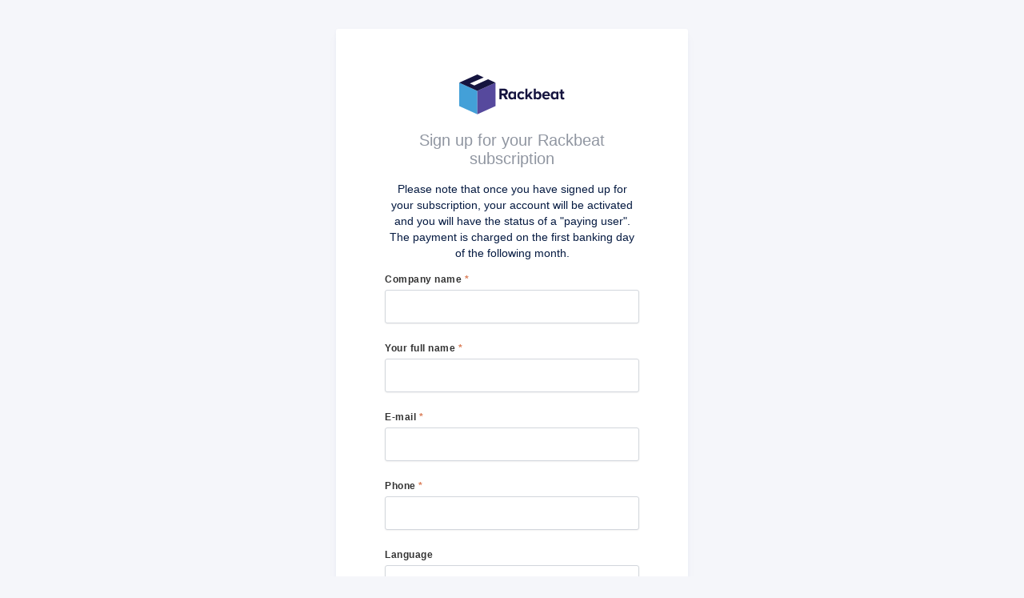

--- FILE ---
content_type: text/html; charset=UTF-8
request_url: https://app.rackbeat.com/register?locale=en
body_size: 4669
content:
<!DOCTYPE html>
<html lang="en">
<head>
	<meta charset="utf-8"/>
	<meta http-equiv="X-UA-Compatible" content="IE=edge,chrome=1"/>
	<meta name="viewport" content="width=device-width, initial-scale=1"/>

	<!-- CSRF Token -->
	<meta name="csrf-token" content="LsCRu55icfyA7lwFJrD7Hp4SsBaAT71MlpYSBcAo"/>

	<title>Sign up for your Rackbeat subscription · Rackbeat</title>

	<!-- Styles -->
	<link href="/css/app.css?id=2189e2e9a3bd43525b77" rel="stylesheet"/>

	<link rel="shortcut icon" type="image/png" href="/favicon.png"/>
	<link rel="icon" type="image/png" href="/favicon.png"/>
	<link rel="mask-icon" sizes="any" href="/favicon.svg" color="#7061FF"/>

	<!-- Scripts -->
	<script>
		window.Laravel = {"csrfToken":"LsCRu55icfyA7lwFJrD7Hp4SsBaAT71MlpYSBcAo"};

		window.routes = {
			api: {
				products: {
					index: "https://app.rackbeat.com/api/products"
				}
			}
		};
	</script>

	</head>
<body class="production">

<div class="section">
	<div class="container">
		<div id="app">
			<div class="row justify-content-md-center">
	<div style="width: 440px; margin: 0 auto">
		<div class="card medium-padding large-shadow" style="margin: 5vh 0;">
			<div class="card_content">
				<div class="text-center" style="margin-bottom: 20px">
					<svg xmlns="http://www.w3.org/2000/svg" width="132" height="51" viewBox="0 0 132 51">
	<g fill="none" fill-rule="evenodd" transform="translate(0 .12)">
		<path fill="#15143F" d="M60.9346405,30.9248366 L57.6650327,30.9248366 L55.1127451,26.2189542 L53.0392157,26.2189542 L53.0392157,30.9248366 L50.246732,30.9248366 L50.246732,17.6045752 L56.3888889,17.6045752 C59.1013072,17.6045752 60.8562092,19.4395425 60.8562092,21.9117647 C60.8562092,24.2254902 59.3398693,25.501634 57.9852941,25.9003268 L60.9362745,30.9248366 L60.9346405,30.9248366 Z M55.9885621,23.745098 C57.1045752,23.745098 57.9035948,23.0277778 57.9035948,21.9101307 C57.9035948,20.7924837 57.0261438,20.1552288 55.9885621,20.1552288 L53.0375817,20.1552288 L53.0375817,23.745098 L55.9885621,23.745098 Z M71.0637255,30.9248366 L68.5114379,30.9248366 L68.5114379,29.6486928 C67.7941176,30.6062092 66.7565359,31.1650327 65.5604575,31.1650327 C63.1666667,31.1650327 61.3333333,29.3300654 61.3333333,26.0604575 C61.3333333,22.7908497 63.0882353,21.0359477 65.5604575,21.0359477 C66.6764706,21.0359477 67.7140523,21.5147059 68.5114379,22.5522876 L68.5114379,21.2761438 L71.0637255,21.2761438 L71.0637255,30.9281046 L71.0637255,30.9248366 Z M66.3578431,28.9313725 C67.1552288,28.9313725 68.1127451,28.4526144 68.5114379,27.8153595 L68.5114379,24.3856209 C68.1127451,23.746732 67.1552288,23.2696078 66.3578431,23.2696078 C64.9215686,23.2696078 63.9640523,24.3856209 63.9640523,26.0620915 C63.9640523,27.7385621 64.9215686,28.9330065 66.3578431,28.9330065 L66.3578431,28.9313725 Z M77.6846405,31.1650327 C74.7336601,31.1650327 72.6601307,29.0915033 72.6601307,26.0604575 C72.6601307,23.0294118 74.8137255,21.0359477 77.6846405,21.0359477 C79.5996732,21.0359477 80.7957516,21.9133987 81.4330065,22.7908497 L79.7581699,24.3856209 C79.2794118,23.6683007 78.6421569,23.3480392 77.7647059,23.3480392 C76.248366,23.3480392 75.2124183,24.4640523 75.2124183,26.1405229 C75.2124183,27.8169935 76.25,28.9330065 77.7647059,28.9330065 C78.6421569,28.9330065 79.3594771,28.5343137 79.7581699,27.8954248 L81.4330065,29.4901961 C80.874183,30.2875817 79.6781046,31.1650327 77.6846405,31.1650327 Z M92.122549,30.9264706 L89.0114379,30.9264706 L86.4591503,27.1781046 L85.3431373,28.4542484 L85.3431373,30.9264706 L82.870915,30.9264706 L82.870915,17.6062092 L85.3431373,17.6062092 L85.3431373,25.5833333 L88.9330065,21.2761438 L92.0441176,21.2761438 L88.2957516,25.6633987 L92.124183,30.9281046 L92.122549,30.9264706 Z M95.6323529,27.8954248 C96.0310458,28.5343137 96.9885621,29.0114379 97.7859477,29.0114379 C99.2222222,29.0114379 100.179739,27.8954248 100.179739,26.2189542 C100.179739,24.5424837 99.2222222,23.4264706 97.7859477,23.4264706 C96.9885621,23.4264706 96.0310458,23.9052288 95.6323529,24.5424837 L95.6323529,27.8921569 L95.6323529,27.8954248 Z M95.6323529,30.9264706 L93.1601307,30.9264706 L93.1601307,17.6062092 L95.6323529,17.6062092 L95.6323529,22.5522876 C96.3496732,21.5147059 97.4673203,21.0359477 98.5833333,21.0359477 C100.977124,21.0359477 102.810458,22.9509804 102.810458,26.0604575 C102.810458,29.3300654 100.97549,31.1650327 98.5833333,31.1650327 C97.4673203,31.1650327 96.4297386,30.6062092 95.6323529,29.6486928 L95.6323529,30.9248366 L95.6323529,30.9264706 Z M108.874183,31.1650327 C106.003268,31.1650327 103.769608,29.1715686 103.769608,26.0604575 C103.769608,23.2679739 105.843137,21.0359477 108.715686,21.0359477 C111.588235,21.0359477 113.501634,23.1895425 113.501634,26.3006536 L113.501634,26.9395425 L106.401961,26.9395425 C106.562092,28.1356209 107.517974,29.0931373 109.114379,29.0931373 C109.911765,29.0931373 111.029412,28.7745098 111.666667,28.1356209 L112.78268,29.8104575 C111.905229,30.7679739 110.390523,31.1666667 108.874183,31.1666667 L108.874183,31.1650327 Z M111.107843,25.1830065 C111.027778,24.2254902 110.390523,23.1094771 108.714052,23.1094771 C107.037582,23.1094771 106.480392,24.2254902 106.400327,25.1830065 L111.106209,25.1830065 L111.107843,25.1830065 Z M124.109477,30.9264706 L121.55719,30.9264706 L121.55719,29.6503268 C120.839869,30.6078431 119.802288,31.1666667 118.606209,31.1666667 C116.212418,31.1666667 114.379085,29.3316993 114.379085,26.0620915 C114.379085,22.7924837 116.133987,21.0375817 118.606209,21.0375817 C119.722222,21.0375817 120.759804,21.5163399 121.55719,22.5539216 L121.55719,21.2777778 L124.109477,21.2777778 L124.109477,30.9297386 L124.109477,30.9264706 Z M119.403595,28.9330065 C120.20098,28.9330065 121.158497,28.4542484 121.55719,27.8169935 L121.55719,24.3872549 C121.158497,23.748366 120.20098,23.2712418 119.403595,23.2712418 C117.96732,23.2712418 117.009804,24.3872549 117.009804,26.0637255 C117.009804,27.7401961 117.96732,28.9346405 119.403595,28.9346405 L119.403595,28.9330065 Z M129.534314,31.1666667 C127.779412,31.1666667 126.821895,30.2091503 126.821895,28.5343137 L126.821895,23.5098039 L125.227124,23.5098039 L125.227124,21.2761438 L126.821895,21.2761438 L126.821895,18.6437908 L129.294118,18.6437908 L129.294118,21.2761438 L131.20915,21.2761438 L131.20915,23.5098039 L129.294118,23.5098039 L129.294118,27.8169935 C129.294118,28.4558824 129.612745,28.9330065 130.171569,28.9330065 C130.570261,28.9330065 130.888889,28.7728758 131.04902,28.6143791 L131.607843,30.5294118 C131.20915,30.9281046 130.570261,31.1683007 129.534314,31.1683007 L129.534314,31.1666667 Z"/>
		<polygon fill="#43A0D8" points="0 10.114 22.703 20.275 22.703 49.657 0 39.497"/>
		<polygon fill="#56499D" points="45.405 10.114 22.703 20.275 22.703 49.657 45.405 39.497"/>
		<polygon fill="#15143F" points="36.093 5.966 18.954 13.605 13.399 11.154 30.65 3.541 22.703 0 0 10.114 22.703 20.275 45.405 10.114"/>
	</g>
</svg>				</div>

				<h3 class="card_title text-center light gray">Sign up for your Rackbeat subscription</h3>

				<p class="text-center">
					Please note that once you have signed up for your subscription, your account will be activated and you will have the status of a &quot;paying user&quot;. The payment is charged on the first banking day of the following month.
				</p>

				<form role="form" method="POST" action="https://app.rackbeat.com/register" id="form" onsubmit="disableButton()">
					<input type="hidden" name="_token" value="LsCRu55icfyA7lwFJrD7Hp4SsBaAT71MlpYSBcAo">

					<input type="hidden" name="plan" value="premium" />

					
					<div class="prop-box">
						<div class="input-item size-large text-left has-label is-full is-required">
							<label for="company_name" class="input-label">Company name <span class="asterisk">*</span></label>
							<div class="input-field-block">
								<input type="text" id="company_name" value="" name="company_name" autocomplete="on" required spellcheck="false" class="input size-large text-left has-label is-full is-required" />
							</div>

													</div>
					</div>


					
					<div class="prop-box">
						<div class="input-item size-large text-left has-label is-full is-required">
							<label for="name" class="input-label">Your full name <span class="asterisk">*</span></label>
							<div class="input-field-block">
								<input type="text" id="name" value="" name="name" autocomplete="on" required spellcheck="false" class="input size-large text-left has-label is-full is-required" />
							</div>

													</div>
					</div>


					
					<div class="prop-box">
						<div class="input-item size-large text-left has-label is-full is-required">
							<label for="email" class="input-label">E-mail <span class="asterisk">*</span></label>
							<div class="input-field-block">
								<input type="email" id="email" value="" name="email" autocomplete="on" required spellcheck="false" class="input size-large text-left has-label is-full is-required" />
							</div>

													</div>
					</div>


					
					<div class="prop-box">
						<div class="input-item size-large text-left has-label is-full is-required">
							<label for="phone" class="input-label">Phone <span class="asterisk">*</span></label>
							<div class="input-field-block">
								<input type="phone" id="phone" value="" name="phone" autocomplete="on" required spellcheck="false" class="input size-large text-left has-label is-full is-required" />
							</div>

													</div>
					</div>


					
					<div class="prop-box">
						<label class="input-label" for="locale">Language</label>
						<select class="select size-large text-left has-label is-full is-required" name="locale" id="locale">
														<option value="da" >Dansk</option>
														<option value="en"  selected >English</option>
														<option value="sv" >Svenska</option>
														<option value="no" >Norsk</option>
														<option value="fi" >Suomi</option>
													</select>
					</div>


					
					<div class="prop-box">
						<div class="input-item size-large text-left has-label is-full is-required">
							<label for="password" class="input-label">Password <span class="asterisk">*</span></label>
							<div class="input-field-block">
								<input style="padding-right: 44px;" type="password" id="password" name="password" autocomplete="on" required spellcheck="false" class="input size-large text-left has-label is-full is-required" />

								<svg onclick="passwordToggle( this )" style="position: absolute;top: 13px;right: 14px;cursor: pointer;" xmlns="http://www.w3.org/2000/svg" width="16" height="16" viewBox="0 0 16 16">
									<path d="M16 8s-3-5.5-8-5.5S0 8 0 8s3 5.5 8 5.5S16 8 16 8zM1.173 8a13.133 13.133 0 0 1 1.66-2.043C4.12 4.668 5.88 3.5 8 3.5c2.12 0 3.879 1.168 5.168 2.457A13.133 13.133 0 0 1 14.828 8c-.058.087-.122.183-.195.288-.335.48-.83 1.12-1.465 1.755C11.879 11.332 10.119 12.5 8 12.5c-2.12 0-3.879-1.168-5.168-2.457A13.134 13.134 0 0 1 1.172 8z" />
									<path d="M8 5.5a2.5 2.5 0 1 0 0 5 2.5 2.5 0 0 0 0-5zM4.5 8a3.5 3.5 0 1 1 7 0 3.5 3.5 0 0 1-7 0z" />
								</svg>
							</div>

							
						</div>
					</div>

					<div class="prop-box">
						<p class="text-muted">
							When entering your information in the form above, Rackbeat will process your personal data in accordance with our <a href="https://rackbeat.com/en/privacy-policy/" target="_blank">privacy policy</a>.
						</p>
					</div>

					<div class="prop-box">
						
						<div class="input-item is-full">
							<div class="checkbox-field-block">
								<label for="agree_to_terms" class="input-label checkbox-label" style="-webkit-user-select: none;">
									<input class="checkbox size-regular type-checkbox has-label" required type="checkbox" id="agree_to_terms" name="agree_to_terms" value="1" >
									<span>I have read and accepted the <a href="https://rackbeat.com/en/terms-and-conditions-2/" target="_blank">terms and conditions</a> and the <a href="https://rackbeat.com/en/data-processing-agreement/" target="_blank">data processing agreement</a></span>
								</label>
							</div>
						</div>

						
						<div class="input-item is-full">
							<div class="checkbox-field-block">
								<label for="signup_for_newsletter" class="input-label checkbox-label" style="-webkit-user-select: none;">
									<input class="checkbox size-regular type-checkbox has-label" type="checkbox" id="signup_for_newsletter" name="signup_for_newsletter" value="1" >
									<span>Sign me up for newsletters</span>
								</label>

								<p class="text-muted" style="margin: 0">We hate spam as much as you probably do. Therefore, you don't have to worry about a cluttered inbox - and of course, you can always unsubscribe.</p>
							</div>
						</div>
					</div>

					<div class="mt-3 text-center">
												<div class="g-recaptcha" data-sitekey="6LeuWN4UAAAAAFT0VnF7SD3HX2XQAIjtphRdn4nd"></div>

												
						<button type="submit" class="full button regular w-size-normal large-cta gradient" id="submit_button">Get started now</button>
						<a href="https://app.rackbeat.com/login" style="display: inline-block; margin-top: 24px; text-decoration: underline">Do you already have an account?</a>
					</div>
				</form>
			</div>
		</div>

		<div class="text-center mb-3">
			<form action="https://app.rackbeat.com/set-locale" method="post">
				<input type="hidden" name="_token" value="LsCRu55icfyA7lwFJrD7Hp4SsBaAT71MlpYSBcAo">
				<select class="select locale-selector" style="max-width: 160px; margin: 0 auto" onchange="this.form.submit()" name="locale">
										<option value="da" >Dansk</option>
										<option value="en"  selected >English</option>
										<option value="sv" >Svenska</option>
										<option value="no" >Norsk</option>
										<option value="fi" >Suomi</option>
									</select>
			</form>
		</div>
	</div>
</div>
		</div>
	</div>
</div>

<!-- Scripts -->
	<script src="/js/manifest.js?id=d91051ea7d0c9bd1981e"></script>
	<script src="/js/vendor.js?id=fd763d11ecb13fb48b0a"></script>
	<script src="/js/guest.js?id=bdd21cd4c9892af4667e"></script>

<script src="https://www.google.com/recaptcha/api.js"></script>
<script>
	function passwordToggle(element) {
		let password = document.getElementById('password');

		if (password.getAttribute('type') === 'password') {
			password.setAttribute('type', 'text');
			element.innerHTML = `
					<path d="M10.5 8a2.5 2.5 0 1 1-5 0 2.5 2.5 0 0 1 5 0z"/>
					<path d="M0 8s3-5.5 8-5.5S16 8 16 8s-3 5.5-8 5.5S0 8 0 8zm8 3.5a3.5 3.5 0 1 0 0-7 3.5 3.5 0 0 0 0 7z"/>
				`;
		} else {
			password.setAttribute('type', 'password');
			element.innerHTML = `
					<path d="M16 8s-3-5.5-8-5.5S0 8 0 8s3 5.5 8 5.5S16 8 16 8zM1.173 8a13.133 13.133 0 0 1 1.66-2.043C4.12 4.668 5.88 3.5 8 3.5c2.12 0 3.879 1.168 5.168 2.457A13.133 13.133 0 0 1 14.828 8c-.058.087-.122.183-.195.288-.335.48-.83 1.12-1.465 1.755C11.879 11.332 10.119 12.5 8 12.5c-2.12 0-3.879-1.168-5.168-2.457A13.134 13.134 0 0 1 1.172 8z"/>
					<path d="M8 5.5a2.5 2.5 0 1 0 0 5 2.5 2.5 0 0 0 0-5zM4.5 8a3.5 3.5 0 1 1 7 0 3.5 3.5 0 0 1-7 0z"/>
				`;
		}

	}

	function disableButton() {
		var btn = document.getElementById('submit_button');
		btn.disabled = true;
	}
</script>

	<script type="text/javascript" id="hs-script-loader" async defer src="//js.hs-scripts.com/20251362.js"></script>

	<script>(function(w,d,s,l,i){w[l]=w[l]||[];w[l].push({'gtm.start':
				new Date().getTime(),event:'gtm.js'});var f=d.getElementsByTagName(s)[0],
			j=d.createElement(s),dl=l!='dataLayer'?'&l='+l:'';j.async=true;j.src=
			'https://www.googletagmanager.com/gtm.js?id='+i+dl;f.parentNode.insertBefore(j,f);
		})(window,document,'script','dataLayer','GTM-569B6DG');</script>

	<script>(function(w,d,s,l,i){w[l]=w[l]||[];w[l].push({'gtm.start':
				new Date().getTime(),event:'gtm.js'});var f=d.getElementsByTagName(s)[0],
			j=d.createElement(s),dl=l!='dataLayer'?'&l='+l:'';j.async=true;j.src=
			'https://www.googletagmanager.com/gtm.js?id='+i+dl;f.parentNode.insertBefore(j,f);
		})(window,document,'script','dataLayer','UA-115377935-3');</script>
</body>
</html>


--- FILE ---
content_type: text/html; charset=utf-8
request_url: https://www.google.com/recaptcha/api2/anchor?ar=1&k=6LeuWN4UAAAAAFT0VnF7SD3HX2XQAIjtphRdn4nd&co=aHR0cHM6Ly9hcHAucmFja2JlYXQuY29tOjQ0Mw..&hl=en&v=7gg7H51Q-naNfhmCP3_R47ho&size=normal&anchor-ms=20000&execute-ms=30000&cb=w43wxuj0zzgr
body_size: 48587
content:
<!DOCTYPE HTML><html dir="ltr" lang="en"><head><meta http-equiv="Content-Type" content="text/html; charset=UTF-8">
<meta http-equiv="X-UA-Compatible" content="IE=edge">
<title>reCAPTCHA</title>
<style type="text/css">
/* cyrillic-ext */
@font-face {
  font-family: 'Roboto';
  font-style: normal;
  font-weight: 400;
  font-stretch: 100%;
  src: url(//fonts.gstatic.com/s/roboto/v48/KFO7CnqEu92Fr1ME7kSn66aGLdTylUAMa3GUBHMdazTgWw.woff2) format('woff2');
  unicode-range: U+0460-052F, U+1C80-1C8A, U+20B4, U+2DE0-2DFF, U+A640-A69F, U+FE2E-FE2F;
}
/* cyrillic */
@font-face {
  font-family: 'Roboto';
  font-style: normal;
  font-weight: 400;
  font-stretch: 100%;
  src: url(//fonts.gstatic.com/s/roboto/v48/KFO7CnqEu92Fr1ME7kSn66aGLdTylUAMa3iUBHMdazTgWw.woff2) format('woff2');
  unicode-range: U+0301, U+0400-045F, U+0490-0491, U+04B0-04B1, U+2116;
}
/* greek-ext */
@font-face {
  font-family: 'Roboto';
  font-style: normal;
  font-weight: 400;
  font-stretch: 100%;
  src: url(//fonts.gstatic.com/s/roboto/v48/KFO7CnqEu92Fr1ME7kSn66aGLdTylUAMa3CUBHMdazTgWw.woff2) format('woff2');
  unicode-range: U+1F00-1FFF;
}
/* greek */
@font-face {
  font-family: 'Roboto';
  font-style: normal;
  font-weight: 400;
  font-stretch: 100%;
  src: url(//fonts.gstatic.com/s/roboto/v48/KFO7CnqEu92Fr1ME7kSn66aGLdTylUAMa3-UBHMdazTgWw.woff2) format('woff2');
  unicode-range: U+0370-0377, U+037A-037F, U+0384-038A, U+038C, U+038E-03A1, U+03A3-03FF;
}
/* math */
@font-face {
  font-family: 'Roboto';
  font-style: normal;
  font-weight: 400;
  font-stretch: 100%;
  src: url(//fonts.gstatic.com/s/roboto/v48/KFO7CnqEu92Fr1ME7kSn66aGLdTylUAMawCUBHMdazTgWw.woff2) format('woff2');
  unicode-range: U+0302-0303, U+0305, U+0307-0308, U+0310, U+0312, U+0315, U+031A, U+0326-0327, U+032C, U+032F-0330, U+0332-0333, U+0338, U+033A, U+0346, U+034D, U+0391-03A1, U+03A3-03A9, U+03B1-03C9, U+03D1, U+03D5-03D6, U+03F0-03F1, U+03F4-03F5, U+2016-2017, U+2034-2038, U+203C, U+2040, U+2043, U+2047, U+2050, U+2057, U+205F, U+2070-2071, U+2074-208E, U+2090-209C, U+20D0-20DC, U+20E1, U+20E5-20EF, U+2100-2112, U+2114-2115, U+2117-2121, U+2123-214F, U+2190, U+2192, U+2194-21AE, U+21B0-21E5, U+21F1-21F2, U+21F4-2211, U+2213-2214, U+2216-22FF, U+2308-230B, U+2310, U+2319, U+231C-2321, U+2336-237A, U+237C, U+2395, U+239B-23B7, U+23D0, U+23DC-23E1, U+2474-2475, U+25AF, U+25B3, U+25B7, U+25BD, U+25C1, U+25CA, U+25CC, U+25FB, U+266D-266F, U+27C0-27FF, U+2900-2AFF, U+2B0E-2B11, U+2B30-2B4C, U+2BFE, U+3030, U+FF5B, U+FF5D, U+1D400-1D7FF, U+1EE00-1EEFF;
}
/* symbols */
@font-face {
  font-family: 'Roboto';
  font-style: normal;
  font-weight: 400;
  font-stretch: 100%;
  src: url(//fonts.gstatic.com/s/roboto/v48/KFO7CnqEu92Fr1ME7kSn66aGLdTylUAMaxKUBHMdazTgWw.woff2) format('woff2');
  unicode-range: U+0001-000C, U+000E-001F, U+007F-009F, U+20DD-20E0, U+20E2-20E4, U+2150-218F, U+2190, U+2192, U+2194-2199, U+21AF, U+21E6-21F0, U+21F3, U+2218-2219, U+2299, U+22C4-22C6, U+2300-243F, U+2440-244A, U+2460-24FF, U+25A0-27BF, U+2800-28FF, U+2921-2922, U+2981, U+29BF, U+29EB, U+2B00-2BFF, U+4DC0-4DFF, U+FFF9-FFFB, U+10140-1018E, U+10190-1019C, U+101A0, U+101D0-101FD, U+102E0-102FB, U+10E60-10E7E, U+1D2C0-1D2D3, U+1D2E0-1D37F, U+1F000-1F0FF, U+1F100-1F1AD, U+1F1E6-1F1FF, U+1F30D-1F30F, U+1F315, U+1F31C, U+1F31E, U+1F320-1F32C, U+1F336, U+1F378, U+1F37D, U+1F382, U+1F393-1F39F, U+1F3A7-1F3A8, U+1F3AC-1F3AF, U+1F3C2, U+1F3C4-1F3C6, U+1F3CA-1F3CE, U+1F3D4-1F3E0, U+1F3ED, U+1F3F1-1F3F3, U+1F3F5-1F3F7, U+1F408, U+1F415, U+1F41F, U+1F426, U+1F43F, U+1F441-1F442, U+1F444, U+1F446-1F449, U+1F44C-1F44E, U+1F453, U+1F46A, U+1F47D, U+1F4A3, U+1F4B0, U+1F4B3, U+1F4B9, U+1F4BB, U+1F4BF, U+1F4C8-1F4CB, U+1F4D6, U+1F4DA, U+1F4DF, U+1F4E3-1F4E6, U+1F4EA-1F4ED, U+1F4F7, U+1F4F9-1F4FB, U+1F4FD-1F4FE, U+1F503, U+1F507-1F50B, U+1F50D, U+1F512-1F513, U+1F53E-1F54A, U+1F54F-1F5FA, U+1F610, U+1F650-1F67F, U+1F687, U+1F68D, U+1F691, U+1F694, U+1F698, U+1F6AD, U+1F6B2, U+1F6B9-1F6BA, U+1F6BC, U+1F6C6-1F6CF, U+1F6D3-1F6D7, U+1F6E0-1F6EA, U+1F6F0-1F6F3, U+1F6F7-1F6FC, U+1F700-1F7FF, U+1F800-1F80B, U+1F810-1F847, U+1F850-1F859, U+1F860-1F887, U+1F890-1F8AD, U+1F8B0-1F8BB, U+1F8C0-1F8C1, U+1F900-1F90B, U+1F93B, U+1F946, U+1F984, U+1F996, U+1F9E9, U+1FA00-1FA6F, U+1FA70-1FA7C, U+1FA80-1FA89, U+1FA8F-1FAC6, U+1FACE-1FADC, U+1FADF-1FAE9, U+1FAF0-1FAF8, U+1FB00-1FBFF;
}
/* vietnamese */
@font-face {
  font-family: 'Roboto';
  font-style: normal;
  font-weight: 400;
  font-stretch: 100%;
  src: url(//fonts.gstatic.com/s/roboto/v48/KFO7CnqEu92Fr1ME7kSn66aGLdTylUAMa3OUBHMdazTgWw.woff2) format('woff2');
  unicode-range: U+0102-0103, U+0110-0111, U+0128-0129, U+0168-0169, U+01A0-01A1, U+01AF-01B0, U+0300-0301, U+0303-0304, U+0308-0309, U+0323, U+0329, U+1EA0-1EF9, U+20AB;
}
/* latin-ext */
@font-face {
  font-family: 'Roboto';
  font-style: normal;
  font-weight: 400;
  font-stretch: 100%;
  src: url(//fonts.gstatic.com/s/roboto/v48/KFO7CnqEu92Fr1ME7kSn66aGLdTylUAMa3KUBHMdazTgWw.woff2) format('woff2');
  unicode-range: U+0100-02BA, U+02BD-02C5, U+02C7-02CC, U+02CE-02D7, U+02DD-02FF, U+0304, U+0308, U+0329, U+1D00-1DBF, U+1E00-1E9F, U+1EF2-1EFF, U+2020, U+20A0-20AB, U+20AD-20C0, U+2113, U+2C60-2C7F, U+A720-A7FF;
}
/* latin */
@font-face {
  font-family: 'Roboto';
  font-style: normal;
  font-weight: 400;
  font-stretch: 100%;
  src: url(//fonts.gstatic.com/s/roboto/v48/KFO7CnqEu92Fr1ME7kSn66aGLdTylUAMa3yUBHMdazQ.woff2) format('woff2');
  unicode-range: U+0000-00FF, U+0131, U+0152-0153, U+02BB-02BC, U+02C6, U+02DA, U+02DC, U+0304, U+0308, U+0329, U+2000-206F, U+20AC, U+2122, U+2191, U+2193, U+2212, U+2215, U+FEFF, U+FFFD;
}
/* cyrillic-ext */
@font-face {
  font-family: 'Roboto';
  font-style: normal;
  font-weight: 500;
  font-stretch: 100%;
  src: url(//fonts.gstatic.com/s/roboto/v48/KFO7CnqEu92Fr1ME7kSn66aGLdTylUAMa3GUBHMdazTgWw.woff2) format('woff2');
  unicode-range: U+0460-052F, U+1C80-1C8A, U+20B4, U+2DE0-2DFF, U+A640-A69F, U+FE2E-FE2F;
}
/* cyrillic */
@font-face {
  font-family: 'Roboto';
  font-style: normal;
  font-weight: 500;
  font-stretch: 100%;
  src: url(//fonts.gstatic.com/s/roboto/v48/KFO7CnqEu92Fr1ME7kSn66aGLdTylUAMa3iUBHMdazTgWw.woff2) format('woff2');
  unicode-range: U+0301, U+0400-045F, U+0490-0491, U+04B0-04B1, U+2116;
}
/* greek-ext */
@font-face {
  font-family: 'Roboto';
  font-style: normal;
  font-weight: 500;
  font-stretch: 100%;
  src: url(//fonts.gstatic.com/s/roboto/v48/KFO7CnqEu92Fr1ME7kSn66aGLdTylUAMa3CUBHMdazTgWw.woff2) format('woff2');
  unicode-range: U+1F00-1FFF;
}
/* greek */
@font-face {
  font-family: 'Roboto';
  font-style: normal;
  font-weight: 500;
  font-stretch: 100%;
  src: url(//fonts.gstatic.com/s/roboto/v48/KFO7CnqEu92Fr1ME7kSn66aGLdTylUAMa3-UBHMdazTgWw.woff2) format('woff2');
  unicode-range: U+0370-0377, U+037A-037F, U+0384-038A, U+038C, U+038E-03A1, U+03A3-03FF;
}
/* math */
@font-face {
  font-family: 'Roboto';
  font-style: normal;
  font-weight: 500;
  font-stretch: 100%;
  src: url(//fonts.gstatic.com/s/roboto/v48/KFO7CnqEu92Fr1ME7kSn66aGLdTylUAMawCUBHMdazTgWw.woff2) format('woff2');
  unicode-range: U+0302-0303, U+0305, U+0307-0308, U+0310, U+0312, U+0315, U+031A, U+0326-0327, U+032C, U+032F-0330, U+0332-0333, U+0338, U+033A, U+0346, U+034D, U+0391-03A1, U+03A3-03A9, U+03B1-03C9, U+03D1, U+03D5-03D6, U+03F0-03F1, U+03F4-03F5, U+2016-2017, U+2034-2038, U+203C, U+2040, U+2043, U+2047, U+2050, U+2057, U+205F, U+2070-2071, U+2074-208E, U+2090-209C, U+20D0-20DC, U+20E1, U+20E5-20EF, U+2100-2112, U+2114-2115, U+2117-2121, U+2123-214F, U+2190, U+2192, U+2194-21AE, U+21B0-21E5, U+21F1-21F2, U+21F4-2211, U+2213-2214, U+2216-22FF, U+2308-230B, U+2310, U+2319, U+231C-2321, U+2336-237A, U+237C, U+2395, U+239B-23B7, U+23D0, U+23DC-23E1, U+2474-2475, U+25AF, U+25B3, U+25B7, U+25BD, U+25C1, U+25CA, U+25CC, U+25FB, U+266D-266F, U+27C0-27FF, U+2900-2AFF, U+2B0E-2B11, U+2B30-2B4C, U+2BFE, U+3030, U+FF5B, U+FF5D, U+1D400-1D7FF, U+1EE00-1EEFF;
}
/* symbols */
@font-face {
  font-family: 'Roboto';
  font-style: normal;
  font-weight: 500;
  font-stretch: 100%;
  src: url(//fonts.gstatic.com/s/roboto/v48/KFO7CnqEu92Fr1ME7kSn66aGLdTylUAMaxKUBHMdazTgWw.woff2) format('woff2');
  unicode-range: U+0001-000C, U+000E-001F, U+007F-009F, U+20DD-20E0, U+20E2-20E4, U+2150-218F, U+2190, U+2192, U+2194-2199, U+21AF, U+21E6-21F0, U+21F3, U+2218-2219, U+2299, U+22C4-22C6, U+2300-243F, U+2440-244A, U+2460-24FF, U+25A0-27BF, U+2800-28FF, U+2921-2922, U+2981, U+29BF, U+29EB, U+2B00-2BFF, U+4DC0-4DFF, U+FFF9-FFFB, U+10140-1018E, U+10190-1019C, U+101A0, U+101D0-101FD, U+102E0-102FB, U+10E60-10E7E, U+1D2C0-1D2D3, U+1D2E0-1D37F, U+1F000-1F0FF, U+1F100-1F1AD, U+1F1E6-1F1FF, U+1F30D-1F30F, U+1F315, U+1F31C, U+1F31E, U+1F320-1F32C, U+1F336, U+1F378, U+1F37D, U+1F382, U+1F393-1F39F, U+1F3A7-1F3A8, U+1F3AC-1F3AF, U+1F3C2, U+1F3C4-1F3C6, U+1F3CA-1F3CE, U+1F3D4-1F3E0, U+1F3ED, U+1F3F1-1F3F3, U+1F3F5-1F3F7, U+1F408, U+1F415, U+1F41F, U+1F426, U+1F43F, U+1F441-1F442, U+1F444, U+1F446-1F449, U+1F44C-1F44E, U+1F453, U+1F46A, U+1F47D, U+1F4A3, U+1F4B0, U+1F4B3, U+1F4B9, U+1F4BB, U+1F4BF, U+1F4C8-1F4CB, U+1F4D6, U+1F4DA, U+1F4DF, U+1F4E3-1F4E6, U+1F4EA-1F4ED, U+1F4F7, U+1F4F9-1F4FB, U+1F4FD-1F4FE, U+1F503, U+1F507-1F50B, U+1F50D, U+1F512-1F513, U+1F53E-1F54A, U+1F54F-1F5FA, U+1F610, U+1F650-1F67F, U+1F687, U+1F68D, U+1F691, U+1F694, U+1F698, U+1F6AD, U+1F6B2, U+1F6B9-1F6BA, U+1F6BC, U+1F6C6-1F6CF, U+1F6D3-1F6D7, U+1F6E0-1F6EA, U+1F6F0-1F6F3, U+1F6F7-1F6FC, U+1F700-1F7FF, U+1F800-1F80B, U+1F810-1F847, U+1F850-1F859, U+1F860-1F887, U+1F890-1F8AD, U+1F8B0-1F8BB, U+1F8C0-1F8C1, U+1F900-1F90B, U+1F93B, U+1F946, U+1F984, U+1F996, U+1F9E9, U+1FA00-1FA6F, U+1FA70-1FA7C, U+1FA80-1FA89, U+1FA8F-1FAC6, U+1FACE-1FADC, U+1FADF-1FAE9, U+1FAF0-1FAF8, U+1FB00-1FBFF;
}
/* vietnamese */
@font-face {
  font-family: 'Roboto';
  font-style: normal;
  font-weight: 500;
  font-stretch: 100%;
  src: url(//fonts.gstatic.com/s/roboto/v48/KFO7CnqEu92Fr1ME7kSn66aGLdTylUAMa3OUBHMdazTgWw.woff2) format('woff2');
  unicode-range: U+0102-0103, U+0110-0111, U+0128-0129, U+0168-0169, U+01A0-01A1, U+01AF-01B0, U+0300-0301, U+0303-0304, U+0308-0309, U+0323, U+0329, U+1EA0-1EF9, U+20AB;
}
/* latin-ext */
@font-face {
  font-family: 'Roboto';
  font-style: normal;
  font-weight: 500;
  font-stretch: 100%;
  src: url(//fonts.gstatic.com/s/roboto/v48/KFO7CnqEu92Fr1ME7kSn66aGLdTylUAMa3KUBHMdazTgWw.woff2) format('woff2');
  unicode-range: U+0100-02BA, U+02BD-02C5, U+02C7-02CC, U+02CE-02D7, U+02DD-02FF, U+0304, U+0308, U+0329, U+1D00-1DBF, U+1E00-1E9F, U+1EF2-1EFF, U+2020, U+20A0-20AB, U+20AD-20C0, U+2113, U+2C60-2C7F, U+A720-A7FF;
}
/* latin */
@font-face {
  font-family: 'Roboto';
  font-style: normal;
  font-weight: 500;
  font-stretch: 100%;
  src: url(//fonts.gstatic.com/s/roboto/v48/KFO7CnqEu92Fr1ME7kSn66aGLdTylUAMa3yUBHMdazQ.woff2) format('woff2');
  unicode-range: U+0000-00FF, U+0131, U+0152-0153, U+02BB-02BC, U+02C6, U+02DA, U+02DC, U+0304, U+0308, U+0329, U+2000-206F, U+20AC, U+2122, U+2191, U+2193, U+2212, U+2215, U+FEFF, U+FFFD;
}
/* cyrillic-ext */
@font-face {
  font-family: 'Roboto';
  font-style: normal;
  font-weight: 900;
  font-stretch: 100%;
  src: url(//fonts.gstatic.com/s/roboto/v48/KFO7CnqEu92Fr1ME7kSn66aGLdTylUAMa3GUBHMdazTgWw.woff2) format('woff2');
  unicode-range: U+0460-052F, U+1C80-1C8A, U+20B4, U+2DE0-2DFF, U+A640-A69F, U+FE2E-FE2F;
}
/* cyrillic */
@font-face {
  font-family: 'Roboto';
  font-style: normal;
  font-weight: 900;
  font-stretch: 100%;
  src: url(//fonts.gstatic.com/s/roboto/v48/KFO7CnqEu92Fr1ME7kSn66aGLdTylUAMa3iUBHMdazTgWw.woff2) format('woff2');
  unicode-range: U+0301, U+0400-045F, U+0490-0491, U+04B0-04B1, U+2116;
}
/* greek-ext */
@font-face {
  font-family: 'Roboto';
  font-style: normal;
  font-weight: 900;
  font-stretch: 100%;
  src: url(//fonts.gstatic.com/s/roboto/v48/KFO7CnqEu92Fr1ME7kSn66aGLdTylUAMa3CUBHMdazTgWw.woff2) format('woff2');
  unicode-range: U+1F00-1FFF;
}
/* greek */
@font-face {
  font-family: 'Roboto';
  font-style: normal;
  font-weight: 900;
  font-stretch: 100%;
  src: url(//fonts.gstatic.com/s/roboto/v48/KFO7CnqEu92Fr1ME7kSn66aGLdTylUAMa3-UBHMdazTgWw.woff2) format('woff2');
  unicode-range: U+0370-0377, U+037A-037F, U+0384-038A, U+038C, U+038E-03A1, U+03A3-03FF;
}
/* math */
@font-face {
  font-family: 'Roboto';
  font-style: normal;
  font-weight: 900;
  font-stretch: 100%;
  src: url(//fonts.gstatic.com/s/roboto/v48/KFO7CnqEu92Fr1ME7kSn66aGLdTylUAMawCUBHMdazTgWw.woff2) format('woff2');
  unicode-range: U+0302-0303, U+0305, U+0307-0308, U+0310, U+0312, U+0315, U+031A, U+0326-0327, U+032C, U+032F-0330, U+0332-0333, U+0338, U+033A, U+0346, U+034D, U+0391-03A1, U+03A3-03A9, U+03B1-03C9, U+03D1, U+03D5-03D6, U+03F0-03F1, U+03F4-03F5, U+2016-2017, U+2034-2038, U+203C, U+2040, U+2043, U+2047, U+2050, U+2057, U+205F, U+2070-2071, U+2074-208E, U+2090-209C, U+20D0-20DC, U+20E1, U+20E5-20EF, U+2100-2112, U+2114-2115, U+2117-2121, U+2123-214F, U+2190, U+2192, U+2194-21AE, U+21B0-21E5, U+21F1-21F2, U+21F4-2211, U+2213-2214, U+2216-22FF, U+2308-230B, U+2310, U+2319, U+231C-2321, U+2336-237A, U+237C, U+2395, U+239B-23B7, U+23D0, U+23DC-23E1, U+2474-2475, U+25AF, U+25B3, U+25B7, U+25BD, U+25C1, U+25CA, U+25CC, U+25FB, U+266D-266F, U+27C0-27FF, U+2900-2AFF, U+2B0E-2B11, U+2B30-2B4C, U+2BFE, U+3030, U+FF5B, U+FF5D, U+1D400-1D7FF, U+1EE00-1EEFF;
}
/* symbols */
@font-face {
  font-family: 'Roboto';
  font-style: normal;
  font-weight: 900;
  font-stretch: 100%;
  src: url(//fonts.gstatic.com/s/roboto/v48/KFO7CnqEu92Fr1ME7kSn66aGLdTylUAMaxKUBHMdazTgWw.woff2) format('woff2');
  unicode-range: U+0001-000C, U+000E-001F, U+007F-009F, U+20DD-20E0, U+20E2-20E4, U+2150-218F, U+2190, U+2192, U+2194-2199, U+21AF, U+21E6-21F0, U+21F3, U+2218-2219, U+2299, U+22C4-22C6, U+2300-243F, U+2440-244A, U+2460-24FF, U+25A0-27BF, U+2800-28FF, U+2921-2922, U+2981, U+29BF, U+29EB, U+2B00-2BFF, U+4DC0-4DFF, U+FFF9-FFFB, U+10140-1018E, U+10190-1019C, U+101A0, U+101D0-101FD, U+102E0-102FB, U+10E60-10E7E, U+1D2C0-1D2D3, U+1D2E0-1D37F, U+1F000-1F0FF, U+1F100-1F1AD, U+1F1E6-1F1FF, U+1F30D-1F30F, U+1F315, U+1F31C, U+1F31E, U+1F320-1F32C, U+1F336, U+1F378, U+1F37D, U+1F382, U+1F393-1F39F, U+1F3A7-1F3A8, U+1F3AC-1F3AF, U+1F3C2, U+1F3C4-1F3C6, U+1F3CA-1F3CE, U+1F3D4-1F3E0, U+1F3ED, U+1F3F1-1F3F3, U+1F3F5-1F3F7, U+1F408, U+1F415, U+1F41F, U+1F426, U+1F43F, U+1F441-1F442, U+1F444, U+1F446-1F449, U+1F44C-1F44E, U+1F453, U+1F46A, U+1F47D, U+1F4A3, U+1F4B0, U+1F4B3, U+1F4B9, U+1F4BB, U+1F4BF, U+1F4C8-1F4CB, U+1F4D6, U+1F4DA, U+1F4DF, U+1F4E3-1F4E6, U+1F4EA-1F4ED, U+1F4F7, U+1F4F9-1F4FB, U+1F4FD-1F4FE, U+1F503, U+1F507-1F50B, U+1F50D, U+1F512-1F513, U+1F53E-1F54A, U+1F54F-1F5FA, U+1F610, U+1F650-1F67F, U+1F687, U+1F68D, U+1F691, U+1F694, U+1F698, U+1F6AD, U+1F6B2, U+1F6B9-1F6BA, U+1F6BC, U+1F6C6-1F6CF, U+1F6D3-1F6D7, U+1F6E0-1F6EA, U+1F6F0-1F6F3, U+1F6F7-1F6FC, U+1F700-1F7FF, U+1F800-1F80B, U+1F810-1F847, U+1F850-1F859, U+1F860-1F887, U+1F890-1F8AD, U+1F8B0-1F8BB, U+1F8C0-1F8C1, U+1F900-1F90B, U+1F93B, U+1F946, U+1F984, U+1F996, U+1F9E9, U+1FA00-1FA6F, U+1FA70-1FA7C, U+1FA80-1FA89, U+1FA8F-1FAC6, U+1FACE-1FADC, U+1FADF-1FAE9, U+1FAF0-1FAF8, U+1FB00-1FBFF;
}
/* vietnamese */
@font-face {
  font-family: 'Roboto';
  font-style: normal;
  font-weight: 900;
  font-stretch: 100%;
  src: url(//fonts.gstatic.com/s/roboto/v48/KFO7CnqEu92Fr1ME7kSn66aGLdTylUAMa3OUBHMdazTgWw.woff2) format('woff2');
  unicode-range: U+0102-0103, U+0110-0111, U+0128-0129, U+0168-0169, U+01A0-01A1, U+01AF-01B0, U+0300-0301, U+0303-0304, U+0308-0309, U+0323, U+0329, U+1EA0-1EF9, U+20AB;
}
/* latin-ext */
@font-face {
  font-family: 'Roboto';
  font-style: normal;
  font-weight: 900;
  font-stretch: 100%;
  src: url(//fonts.gstatic.com/s/roboto/v48/KFO7CnqEu92Fr1ME7kSn66aGLdTylUAMa3KUBHMdazTgWw.woff2) format('woff2');
  unicode-range: U+0100-02BA, U+02BD-02C5, U+02C7-02CC, U+02CE-02D7, U+02DD-02FF, U+0304, U+0308, U+0329, U+1D00-1DBF, U+1E00-1E9F, U+1EF2-1EFF, U+2020, U+20A0-20AB, U+20AD-20C0, U+2113, U+2C60-2C7F, U+A720-A7FF;
}
/* latin */
@font-face {
  font-family: 'Roboto';
  font-style: normal;
  font-weight: 900;
  font-stretch: 100%;
  src: url(//fonts.gstatic.com/s/roboto/v48/KFO7CnqEu92Fr1ME7kSn66aGLdTylUAMa3yUBHMdazQ.woff2) format('woff2');
  unicode-range: U+0000-00FF, U+0131, U+0152-0153, U+02BB-02BC, U+02C6, U+02DA, U+02DC, U+0304, U+0308, U+0329, U+2000-206F, U+20AC, U+2122, U+2191, U+2193, U+2212, U+2215, U+FEFF, U+FFFD;
}

</style>
<link rel="stylesheet" type="text/css" href="https://www.gstatic.com/recaptcha/releases/7gg7H51Q-naNfhmCP3_R47ho/styles__ltr.css">
<script nonce="grZh8CWsreUW53aS5Ey59A" type="text/javascript">window['__recaptcha_api'] = 'https://www.google.com/recaptcha/api2/';</script>
<script type="text/javascript" src="https://www.gstatic.com/recaptcha/releases/7gg7H51Q-naNfhmCP3_R47ho/recaptcha__en.js" nonce="grZh8CWsreUW53aS5Ey59A">
      
    </script></head>
<body><div id="rc-anchor-alert" class="rc-anchor-alert"></div>
<input type="hidden" id="recaptcha-token" value="[base64]">
<script type="text/javascript" nonce="grZh8CWsreUW53aS5Ey59A">
      recaptcha.anchor.Main.init("[\x22ainput\x22,[\x22bgdata\x22,\x22\x22,\[base64]/[base64]/UltIKytdPWE6KGE8MjA0OD9SW0grK109YT4+NnwxOTI6KChhJjY0NTEyKT09NTUyOTYmJnErMTxoLmxlbmd0aCYmKGguY2hhckNvZGVBdChxKzEpJjY0NTEyKT09NTYzMjA/[base64]/MjU1OlI/[base64]/[base64]/[base64]/[base64]/[base64]/[base64]/[base64]/[base64]/[base64]/[base64]\x22,\[base64]\\u003d\x22,\[base64]/CtMKdP1g5wpnCp8KCBcKwd8KqwovCosOaw4plSWswV8OIRRt9FUQjw6rCsMKreHJ5VnNqMcK9wpxCw6l8w5Y7wpw/w6PCkFAqBcO7w54dVMOCwq/DmAIXw6/Dl3jClcKMd0rCv8O6VTgiw65uw51Nw4paV8KQf8OnK2/Cr8O5H8K1TzIVY8ORwrY5w7FLL8OsXGopwpXCmVYyCcKRLEvDmnfDmsKdw7nCm0NdbMKmNcK9KALDh8OSPQLClcObX1TCn8KNSWrDmMKcKz3CvBfDlwnCjQvDnU7DrCEhwovCmMO/RcK0w4AjwoRYwqLCvMKBLntJIRJjwoPDhMKkw4YcwobCiHLCgBEbAlrCisKgZADDt8K1BlzDu8K/e0vDkT7DjsOWBQTClxnDpMKEwq1ufMOoFk9pw4BNwovCjcKXw7Z2Czsmw6HDrsK/M8OVwprDrsOcw7t3wo4VLRR9CB/DjsKXZXjDj8OuwojCmGrCmjnCuMKiGcKBw5FWwprCk2h7GgYWw7zCoTPDmMKkw4LCtnQCwr8bw6FKTMO8wpbDvMO5M8Kjwp1xw59iw5AwR1d0Pw3Cjl7Dp3LDt8O1FcKVGSYsw5h3OMOPcRdVw5HDmcKESFDCqcKXF0Z/[base64]/CnsKcw4Icw4xkw6lxwqHDg8OscMO8NMOVw68Iwo4QE8KvJ0oUw4jCuw40w6DCpQgdwq/DhFzCjkkcw5fClMOhwo1qPHTDkcOgwposCMOxWsKgw6MhG8OaGWAbWkvDusKdecOWEsOmNQhyecONNsK2ZkxKHCPDsMOaw4ltYcOrWWFIJFpDw5TCm8OFbEnDtgXDl3LDugvCssKTwrkCN8KIwpHCsAzCscOEYS/DjXc0XDJ9SsO1SMOicTTDiQJ0w5BbKATDq8KVw6fDk8OcHSosw6LDm3Fhdi/[base64]/RMOnXMKGQcKYQlgwwrJUw7vDsnvDlQzCnWUOF8OIwoJoLsKZwrRUwovDq3TDi1AtwqXDmcKew77CrsOTIMKSw5zDpMKTwp5KTcKOJx9Ew4XCi8OUwp3CnmkhJzg6PsKGJ2PDk8KsTDrDs8Kvw6/[base64]/[base64]/[base64]/DscOCw6IWbsKuXcO6w7BtX8KMw55Ewr7CicO9w43Dr8K6wpDCn1PDqSTCjVrDqMKlY8KHRcKxbcK3wrjChMOrKXvCtVpVwoMMwqo3w4zCnsKhwp9/wpXClVUYLVg7woMZw7TDnj3Cu09jwrPCnj9SJEzDi1BYwrLCvDPDm8OsYWZiHMOjw6jCrsK9w6dfMcKBw43CkjXCpnrDmWQjw55DR0M4w65gwq0Zw7QmEsKYRxTDocO8Yi/DoGzCmgTDk8O+aAg9w7XCvMOhUDbDtcKAQMKfwpYPcMO/w4lmQFdRciMhwrfCncOFfsKXw6jDtMOaXcODw7ZWD8OnE0DCjWnDtS/CrMKawpPCiiQcwoVhOcKaMsKCPMKcBMOLcxHDhsOzwrJkdUzDpgZjwq3CkQp6w6tnTmYKw5IOw4ZLw57CqMOZR8O0VilVw4U7GMKHwr3CmcOvNGDCn0srw5ADw6/DvsKYHlzCi8OMcUHDiMKKwqXCt8Kzw5DDq8OeS8OSGATDmcOIX8Ogwog8QkbDp8O1wpQnS8K8wo/[base64]/DuRfCrHjDkMOpT8OTEHnDmD/CoirDhcOaw63CvMOJwpvDmjw2wovCssK2IcODw6xyXMKnQsK2w6MRG8ONwqd9XMKzw7LCiywyDzDClMOCYh94w7R4w7zChcKGPMKWwqFSw6zCl8OuMFgdFcK3XMOlwqPClUXCusKsw4DCoMOwEMOhwozDhcOqDyfCuMKfPcONwpIgPxACRMOnw7h/AcOewqvCvSLDo8KeRBbDunfDusOWJcOgw6TDrsKCw6Ebw60jw4Yvw5AhwrrDnAcXw57CmcO+VU4Mw54Lw5I7w6g/w4xeHsO7wqLClxxyIMKIPsOtw4fDtMKFGV3DvmLCg8O9RcKHWhzDp8OnwrrDr8KDHifCqBpKwosww4zCvUhSwpUpRgDDlsKaO8O5woHDjRRzwqIvBwvCjTTCkFMfMMOQfQHDtB/DrU7Ck8KLasK8V2TCjcOPIQoQacKvV2/CtsKaasOgbsO8wol9cx/DpMKYGcOSPcOKwobDlcKswrTDmmzCg1w1MMODM2TDpMKAw7wPw4rCgcKWwqLDvSwxw58DwobChRnDtmFtRHR4H8KKw4DDpsO9HcKEbsOdYsOrRiB1dBxoIcKywpNrWXvCtcKgwrrCs00kw7PCtA1JL8KRfizDl8OCw5DDsMO9d19iCsKGfEHCuUkbw6TChcOJCcOow4/DiFrChjrDmUXDqiPCjsO6w6HDm8Kgw5EswrjDqxXDh8KgEBN/[base64]/XcKkwrV+VQvDqzwWaMOlw7ZUw7/Cr8OiTcK/wobDnSldQ0bDqsKGw57CkRPDnsOZT8KeLsOFYW7Ds8KrwqrDp8OKwoDDhMO7MjTDgxpKwrpzRsKRNsK5SijCpgB6ZxAkwrfCl1UiZgdtXMO1BMKqwooSwrBJTMKIED3CjETDh8K7YU/DgxxFOsKEwpTCg3LDosK9w4JaRhPCpMOHwqjDnXogw5vDtH7DnMK7w5nDrRDCh3bDlMK8woxRCcOGQ8Ksw6heGlbCn1h1YcOqwr5wwoLDqyXCiEvDn8KOw4DDnhHDuMO4w6DDg8K+EGEJJMOewpLCqcOhYljDtE/CnsKGX3DClcK+T8OlwqbDnSPDsMOww4jCmyhjw6Irw6TClcO6wpXCiWhJUDnDkH7Dh8KiJMKGHBhYJigZdMK8wqV+wpfCgnUjw6dUwqpNHWxZw5UyXy/[base64]/w5XCi8KIwqvCpcOzLDDCv8KCd8KUwoTCojRtDcOWw6fCt8KFwqXDoRnChcOLTzFyesKcSsKSUTp3R8OiJSLCrMKuFwYzw4QYOGlCwpzCm8Oqw7PDsMOOZxlbwqAlw6kzw5bDvyAswoAswpLCiMO5QsKhw73CoHjCo8O2GllQJ8Krw4HCtic6QQ/Ch2fCqBYRwpzDisKGORnDnkcYNMOYwpjDoXfDg8OUwrNDwoFlOEwfJGZYw4fCgMKSwpJ5NUrDmjTDtsOAw63DvS3Dm8KyARDDjcKrGcOaVMKrwojCoxDCs8K9wprCsxrDr8OUw5vDqMO1w59hw5F0SMOdVhPCqsK7woLCo0nDo8Kaw63DkXosPsK7wq/DmyfCqSPCgsKMPBTDlB7CjMKKSyjCiwcodcKJw5fDtQ4JLz7CqcK2wqcOWGcswpzDjhnDihx+DUY1w5DCjBohbkFZPSTChkV7w6zDk03CuRjDnsKkwprDrlQ8wopoVMO/w4LDk8KxwpLDhmspw7JSw7vDhsKZA0xUwonCoMKrwr7DhBrDk8KDfCdiwpEgEh8FwprDoD8ZwrsGw6QFXMOkeFo8w6pLJcOCw7IwLcKwwpXDsMOawpc2w6/Cj8ONQsKnw5TDoMOpIsONQsKIw5EWwoDDnx5FDVLCsxMLEB3DmsKEw47DvcOcw5vCmMKcw4DDvHQ/w5zCmMOUw5nDoGJGNcO2JS0uc2bDhyLDmxrCp8KjCsKmRzk2U8Kdw60NCsKXMcO7w6tNLcKbwobDssK0woAgA1YJf0kdwpTDlS8XHsKEZW7Dt8OES3jDlTPDnsOAwqogw7XDrcOqwrEkWcObw78bwr7Cg3zCjsOxw5YRI8OrWB/DmsOlQB9twokVXSnDrsKvw7jClsOww7MMeMKIEz0xw5kyw6lywoPDvT9ZHcOIwo/[base64]/HMO8ayrDhMO5w75bw5N7LMOfU8KDZcKjwqABIgVKZ8KiYMOxwqbDnnsVFWrDksKeMkVuSsK0fMObFVcJOcKFwodWw6dQIHjChnE1woLDhjB2Xi9Bw4/DusO4wo5OJEvDvMOww7ZiDQN9wr9Vw7txG8OMYnPCrMKKwo3Cv118OMOiwoB7wpYnTMOMOsKYwpM7GDsbQcKlwo7Cs3fCmwA0w5BMw4jDtsOBw70/dhTCpzRwwpEmw6zDtsKNRmgLwrTClUcYCB0ow5XDhMKeQ8OOw4nDhcOAw6vDqcOnwooVwoRhGVl/R8OSwpnDugcRwp/Dt8OPQcOGw4HDo8KgwqbDtMKywp/[base64]/wozDlMO3GEHCu2wXEh3Cv8Oxwrcaw77CkCjDhMOpwrfCo8KKPFAbwrNMw7EMNMOMdMOpw4bCj8OJwpvCisKLw4QkKh/[base64]/DjcKOwoELGgjDmCHDkFknEXF5wpp4R8O3w7fDm8OgwoTCgMOmw4vCs8KdG8KVw6IyDsKZJTE2ZkTCr8Onw7EOwqA6woMBYMOGwozDvBNkw7AgIVN2wrRFwrlPXcKMMcOkwp7CkMKcw6l7w6LCrMOKwofDocOfYRfDsi/CojgFXA4gGlnCs8OnVMK+WsOZBMOiKsKyVMOqA8OjwozDpQE0F8KybGIdw7bCsjHCt8OcwqjCkjHDvxUNw44Vw5zCo2Euw4XCocK1wpnDo3rDt1jDnBDCvk02w5/[base64]/wrDDhwjDvX3CvcOSw6DDj8K1NMOswqfDji47wrY5wohgwpNNRMOtw5tNKF1xCg/[base64]/Ch1xkw6EVEn1PCUnCksKFw4YebcOyw7/DpcOTw4FBchNgH8K9w4JHw4VbDwgqY1vChcKsHXHDjMOGw5kFBBjDiMKtw7zCrmDCjDfDt8KIGWLDggdLBEDCqMKiwozDmsKETcOgPHdbwpA/w6rCrsOtw6rDhC45VVRgDTkTw4RVwqIcw5ZOdMKRwpEjwpYewoPCvsO/I8KHJh85QnrDssONw5EzIMKtwqcybsK4wrpAG8OIVcOUU8KmXcK0wrjDhn3DgcKpfzotccOhwp90wpvClhNye8Kww6cSNRHCkXsaPx5KSDHDlsK0w4/CiHjCjsKEw4MFw6YNwqAqNsOwwr8kw4hHw6fDiF5XA8Kpw4MwwpMswrrCjnQpK1bCksO3fwE+w77CjsO6wq7Cun/DscKeHm0HZV1zwpsDwofCoD/Csm1Kwp5He1LCp8K5R8Ood8Kkwp3DpcK5wofChB/DuEoIw6XDqsKLwqcdScOpLVTCh8OlTlLDnQhTw5N6wop1HCPDoSpPw6TClcOpwqk5w5k6w7jCmUZsd8KLwp4lwqcPwoEWTQbCpG7DjyFNw5nCh8Kzw6XCvSA6wrpyEwnDhEjDuMORcsKvwq7DohnDoMOawq01w6Ekw5BNVgzCq1U0dcOKwpUfFH/[base64]/w7Qdwr/DkcOsw4rCizJLw5YXOcOpLMKlVMK0YcO/[base64]/CuMOjw4cmwqPClwBvb8KyFcKCWQx1wr90w5jClsO1KcOAw5caw4IpJMKmwpkWHiRqPsKsF8K4w5bDs8OBccORG3/DsnQmMAYMXjd8wrXCqsKkNMKNPsKqw6nDpy7DnHrCoQchwotXw6nDuU85Jh9AXMOhSDV7w43DiHfCrMKuw7t6wqrCgcOJw4/CncOPw61/wrrDt1hew5jDnsKBw6LCpsKpw7zDjzNUwogvwpHCl8ONw5XDtxzCisOSw7UfNDkdFnvDlV5KYDXDjwPCsyhJdcOYwofCrWLCk3UbPcKAw7BHFsOTBA7Dr8OZwrlpcsO7IAnDssOgw7zDjMKPwq7CnTDDm3YmRlIZw5bDtMO3HMKobE1/IsOqw7JewobCsMOJwo7DpcKnwoLDkcKmD0PCpAIAwrQWw7vDl8KdP0XCoD5Hwpcow5/DscO/w5XCmgIPwofClR0kwo9pFXjDksK1wqfCqcO7DR9nCGlXwrjDhsO4IU/DvRhLw6/Cpm1nwqDDtMO8OnnChwXCjHLCgTrCicKpQMKNwqNeBMK5R8OUw54VYcKpwrB/FcKFw617cwPDn8KtSsOww5FVwq9GEMK9w5XDjMOxwp3Dn8OjBwVqSV1ewpwZWVHCmGx9w4HChG4ocnzDisKmGxQ8P27DkMOlw7EbwqHDqEjDnSrDlD7CvsO+d2Y/[base64]/DsHEobSzDhcOlw6LDhMKJwrZ1bcOOecK4wrpgAhYyWsOJwoY5w59RCHIlBzccfsO7w5YAUAMTEFjCuMOnPsOIworDkGTDnsKTGyHDrEzDk1AdcsKyw4Mjw7/DvMK6wopmw4hpw4YID14TJUoeEmjDrcKjbMKiBTRnKsKnwpAncMKuwqVIb8OTCTJQw5ZOE8O0w5TCgcO5RDlBwrhdw7fCuynCocKOw5JAPmPDpcO5w4jDtg8uOcOOwovDmBXClsKLw5MKwpNbKgrDu8Kww7TCtSPCgcKHdsKGGhlww7XCshU8PxQGwoIHw6DCgcOqwq/Dm8OIwovDtGTCp8Kjw5Qgw6M3wph3WMKSwrLDvkrCh1LCoBUaXsOgJ8KMeVR7w54/TsOqwrI0wqFsfsK1w7k8w4IFXMK/w6wmM8OiCsKtw7lPwqgpEcOiwrNMVjoqXkRaw7cfJC3Dr0lXwoHDnV7ClsK+YAzClcKkw5DDhsOMwrgewoIyBg85DjtbCcOew40DWX4wwrNVYMKOwpHCocOwLh7CvMKcw4pnP1/Cjx4qwrJNwptHbsKvwprCvxMiRsObw4I4wrDDj2HCvMObDcKjHsOXH0jDpBzCo8Oxw6HCkRclecO9w6rCssOSTl7Dn8OjwqwjwofDucOlE8OEw4vCnsK3wpnClMOtw4XCucOrdcOPw73Dj09/eGHCpMK7w5TDgMO8Jx1iFMKLeRNDwp4iw4LDq8OJwrHChwXCpQgvwodwIcKyGMOseMKnwrw/[base64]/wqpQw7IuMnDDiyLCv8KawoPCl8KdwrDDu2Bdw4fDoj5Gw6g5VFNobsKiTMKKPsK0wprCqsK2wqfDlcKKHnNsw4BGFcOJwpnCvVEXUcOJR8OfAsO/wojCpsOFw7fCtEUVTMKuF8KfWWsmw7vCoMKsBcOiZcKXQVAHw7LCnhgpKCQawprCvU/DjcKAw4/DkXDCl8OACQfCosOmMMKkwrPCkHxnQ8KFD8OufsO7OsKhw7bDmnPCk8KKWl0iwrhFKcOlOVdMJ8KdLcO1w6rDhMKkw6XCmsOhBcKwdhRTw4zCncKRw7pIwqzDvijCosO7wprCtXXDkxfDtnwFw7zCrWkkw5vCozDCgG9DwoPCq2/DpcKNRgLDnsOxwpgufcKNHUgNMMKmwrZ9w7/Dj8KTw7zCrx5cacO6w7fCmMKnw6ZLw6MfQcK7b3jDvmLDjcKCwrDCisKnwoBEwrTDplLCsSTCisK4woRrWE93fUfDjFrCnRnCocKLwqnDv8OoBsOLQMOjw4oJLMKzwqBhw4ldwrxCwrsgA8Ofw4fCgB3CosKaR0UyCcK8w5HDlQNTwoduacKBOsOUfnbCvUdWCG/Csy5tw6IDesK8J8K7w7zCs1HChyDCvsKDUcO1w6rCmXDCpk7CjHfCvT5YJMOBwoTCmg1Ywo9/w6zDmkEaDisvIDMpwrrDkQDCn8OXeBjCnMO6ZgIhwp4BwpMtwrJAwpjCsXc9w5/CmRnDnsK7eU3CrhwAwq/CmTcmZXHCpWYLYsO0NQXCpEd2w4zDqMKCw4U/d0LDiwMoPcKuHcOIwonDmwHCpXvDjMOOdsK5w6LCvMK0w5BRGi3DtsKJAMKdw6JDJsOpw5s5w7DCq8KqIsOVw7EZw7AnR8O2cWbCgcObwqNrw7LCi8Kaw7bDpcO1P0/DosK2IDLDpGzDsEPCvMKtw68kWcOhT0VeKxF+Pk83w5bChwQuw5fDmWbDgcOHwodEw7TCtkkSIiTDqUAnEWzDpik5w7oNGC/CmcO5wqjDsRAPw7V/w77CiMOdw57CoWTDscKVwrgqw6HDuMOJQMOCMRsBwp0BJcKwI8KlfSFYUMKpwpHCtCTDpVRVw4N2LcKDw53DsMOSw7kfF8OCw7/[base64]/w78bwr17w7lpw7RnwosJwp3CjTTCjiDChx7DhAdrwrN3GsKDwr5ndSFfQXMEw41sw7UGwoXCgWJ4QMKCNsKqBMORw4/Di1pmTcOQwpTCucK+w5PDj8KNw5XCvVFvwoAzMj7Ci8K9w4BsJ8KJQUxFwqY5a8OSwpDCg2QMwq3CnmbDhcO6wqkWChbDhMKUwo8BaWfDucOxHcOmbsOtw7g0w695CyDDncOpDsOuP8KsGD7Dsl8Qw73CscOGMxDCqkLConFBw6XCqyQFYMOCB8ObwqTCvgciwp/[base64]/DhsKWGMOVw5BcC8KEw7YkW8Ovw4sifF8Cw7xOwqjCq8KAw5TCrsO5cSohXMOBwo3CvnjCv8OJQ8KfwpLDisO/wqLCrTDCpcOowpQWfsOcOH9QOcOGF3PDrHMAZcOjCcKrwohfH8OMw5rCkiMpfQQJw6h2wo7DvcKHw4zCtsKoUF5OZsK4wqMWwrvCqQQ4bMOHw4fCvcODN2xBTcOpwppowr3Cm8OICh7CtUTCpcOkw652w6nDpMKHWsKMMDrDrcOKPEfClcOHwp/Cu8KSwrhqw7DCksOUQsOxF8KYb37CnsOWMMKdw4kUdB1ow4bDssOgI0s9F8O2w6Aywr7DvMOSMsKjwrY9w7AnP2ltw6YKw5x+ORp4w74UwpHCkcK2worCpMOjKnrCv2rDjMOPw5I/wqxVwooIw4cZw7hKwrLDs8OgesKfbcOuLTomwojDmsOEw5PCjMOewpRSw6nCnMO/QRspJ8KbKcOnLEkYwqzDucOMNcKtWhgLwq/Cj2PCuSx+f8Kscx0WwoPCjsOBw5DCnFwxwoBawoPDvkTCrxnCg8O0woDCuyNKbcKVwobCnVPClQwOwrxKwoHDn8K/[base64]/Cj0FDd1bDt8ORAV3CgHjCl8ODFioyOkjDlzzCicK6UxfDrVfDh8O6dMO8woMfw7LClcKKw5J9w7XDrwkdwqHCoAnDsBTDv8O3w7kBLzLCp8KxwoLCmEvDosK6DcKAwrw+GcOsIEfCvcKMwqzDkkPDoEVlwpRuE3YkUU8/wpwswonCtUNXN8K5wpBUccK8w4nCqsOWwqDDrS5lwooJw6cow590dhfDuTMwDMOxwonDnjvChitvDBTCu8O1McKdw43DqWzDs25Mw4QNwrnCsRHDsw/Cv8OJHsOiwroNPBXCscO2BMK0WsKJX8O/TcO1E8Kkw4LCqkUrw7xTY0Miwo5Mwr8fOkAGB8KNKsK1w6PDmsKucmnCszdBUz/[base64]/Cn8O3HMOiwoLDg8KOwo3CnUwsJsKDwoI+Mzs5wofCvk7DsAbCr8OkdF7Ci3nCo8KlAGp1d0ZcZsK6wrQiwrBiP1DDjzNcwpbCkGBUw7PDpBHCt8KWJlhNwpsES0Y+woZMN8KPbMK7w4RrEMOoFSbCrXJTKgPDq8KbCcK+cG4MUyzDn8OBa0XCsn/Dk3jDtnoAwqPDo8O2WsOEw5DDmMO3wrfDnUp8w7TCtivCog/CuB5xw7wGw7LCpsOzwrHDtsOJSMK+w6HCmcOFwqXDuBheVBnDscKrUsOSwp1SdWQjw5EcEFbDgsOBw6/DvsO4bULCghbDmXTDnMOAwoIHHxXDucKWw7RVwoPCkFkicsO+w406MAPDtU1AwrPCtsOkOsKNeMKEw4gEVcODw77DqMOjw7dobsKKw6/[base64]/JMOLPMORw57Dk8Koa07DgcKPRXjDg8OIOcOGDz0BNsORwpfDnMOiwpHCiEXDm8OaO8KIw73DlcKXY8KFFcKxw5hhE2o4w4HCm1/ClcOOTU7CjnXCtH0Ww6nDqi9HAcK/wojCi0XCjhZ5w6NAwrfCr2HCph/Dh3rDscKRBMOVw6tPfMOcElLDnMO6w6TDt2omOsOSwpjDj2PCl1VqD8KZcFrDnsKWbirCvCrDisKcMsO5wqZRBTjCkxTDuClZw6TClljDscOgwpdTCBZibDpqEAY1b8Osw78nX0jDmMKVw7DDiMORw6fDjWXDrMKhw5PDh8O2w4gmY1zDuG8kw6vDn8OVDsO4w5/Dvz/[base64]/Csnxxw54bCMOIKyIEW1U/AMOywpjDncOXwonDicOGw5VLwotUejDDksKmQVPCuTFHwoJFcsKiwrjCjMOYw5PDs8O3w5IKwqgew6vDqMOFNsOmwrrCr1NoaEbCmMOew6ZZw7sawoo8wp/Ctg8SYzxhHUNBasOFC8Oge8KawoHCrcKnNsOdw4pswqF3w5UYJQfCuDhHUUHCpA7Ct8Krw5rCmnYNcsOew6PCmcK8asOtwq/CihBow4bCqUUrw6dPHcKJCmjCrVYMYMOYOsKbIsKBw6gtwqspd8Kmw4PCrcOXRHrDmcKVw4bCtMKTw5V8wo0NeV1IwqXDi0ApM8K/[base64]/CvMOJD1LCjXHDucOVf8KPw7FiwqbCucO7wo8Gw41zUhsyw53DjsO4DMOOw75mwo3DtnrCig7CmcOmw6nDk8OFe8KAwroCwrfCs8KgwqNVwp/DugLDphHDskA9wobCpWjCnBZtesKtbcK/w7xzw5LDhMOEEsK9THEqcsOtw4rCssOvwpTDkcK7w43Cm8OAEMKqbmbCpGDDiMOfwrLCnMK/w7bCkcKUAcOUwpIoFElyMnjDgsKoMcOowpxuw7pAw4PDuMKUw486wqHDhMOfcMO1w4Vzw4gOF8OycRrCo1fCsSdRwq7ChsKYECnCqUsZPELDgcKWS8O3wroHw53DjMOyDBJ8G8OZEHtkZMOydUfCoRJXw7LDsFk3wrbDiR3ClxpGwrI/[base64]/CsVo3wqJHw5rDsEcawokow43Dk8OLWi/DiU3DnjbCgilHw4/DhFLCvUfDkUfDpMKRwo/CrAEeQMOEwpTDoQ5rwqbDmj3ChyTDv8KuOMOdanbCgsOSwrbDqEvDnSYAwr9twrnDq8KXKMKPX8OsccONwpRfw7F3wqliwrAuw67DuHnDs8KpwojDhsKiw5DDn8Ofw59iJCvDgFtow6wmFcOSwrZFdcOFeht8wqYOwoBWwprDmT/DoADDhkDDlkA2eQ5ZG8K6JBDCt8KhwoZjKcOZLMOiw4XCjkrCmcOeTcOXw6Q7wqAQJRkOw79DwpoZHMO/OcOgDVY4wpvDrMONw5PDicONU8KtwqbDpsOkXMKSEUzDvzLCoiTCoUzDnsK6wrnCjMO/w43CiS5uIDEnXMOsw63CjCkQwpZoTw3DuB3Dk8OnwrbCqD7CiFjCkcKiw7vDnsKnw7/[base64]/wowATcOqw65hLsKDOMK6PAhCw5HDuX/Dv8KTNsKDwprDv8OJwppgwp7DqGDCvcKzw4LCpmHCpcKYwo9lwp7Dqht5w6ViLmfDosKUwoHCrig0UcO0WcO4KDInA0bDq8OGwr/DmsKrw68Jwq3DhcKJRSQww7/CrF7CocObwocLEsKhwrrCrsKFLSTDtsKHSVLCnjs9w7rDpS0Zwp9zwpo0w5kPw4rDmsOoL8Kyw7BwYRM8AcKuw4NMwokPdz5lNBXDj3TChkNww4/[base64]/CgmjConbDp8K7YRQJwo5gw6knw7TCiDRtw4DClsKBwo0BNsOjwp3Dqjl6wppBFXPChiJcw7lATkBNBnbDsRJGN1xAw6RHw7Rrw5LCjMOnw6zDo2bDn2lqw6HCq1RtVhjCu8KPXDAgw5pGbw3CusOCwqjDrFPDlsKOw7F/w7nDr8K5FcKKw6Uaw7zDt8OOccKUD8KHw7bCkzbCpsOxUMKXw7pRw6gZRsOKw6QDwrh2w7/DnxfDsjLDvQB5b8KvUcK3dsKUw6lTG2oLBMKlZyzCuwZBBsKtwpkxGwAZwr/DsXHDk8K0WsKywq3Cu2/DpcOiw5jCuEUFw7fComHCs8O5w542bsKiNMOcw4zCgGRYI8OUw6Q3IMOqw59owq1qIgxQworCicO8wp8zS8KSw7LCmS8Da8ODw6wUB8KZwpNyBMOVwrfCjm3Cn8OoasO5OEDCsRAJw6rCrmfDmXgKw5FcUgNGMz0Uw7pEewNUw47DmQBWP8KFWcK5V1oPAx/DpcKsw7hNwp/[base64]/CuMKnw5tXwrQzw47CkhASw5tCVQ1rwoHCmkswfGw/w77DtW47XRPDo8OIQTnDrsOUwoZLw55lSMOqdBxHeMOoGlp/wrBBwrkvwr7DssOpwp8dKCtHwqdDNcOIwpTCpWN5Tzplw4IuJHvCnsKVwoNHwooBwq7Ds8Ktw4oUwpVZwr/Dt8KOw6PChETDvcKgfixqHXhewoZEwqFrfMOLwrXDiH1fMFbCgMOWwrNTwr1zZMKcw603dnbCtitswq4iwr3CnSnDvwU5w5zDmmjDmR3CgsOFw4wCJgkew5FeLcKIU8Ksw4HCrHjClznCkgHDkMOdw7HDscKUeMOLKcKgw71ywr0/C2RvVMOfDcO7wqgRZXJIL0shPcKDDVtCDxLDqcKFwqwgwrA4VifDrsOGJ8OfLMO8wrnDicK7MHdYwrHDqlR0wrl7E8OaX8KgwpnChHfCmsOATMKJwqlvTAfDgcOmw6dEw48Zw7jCj8OWTMOrXRMMWsK/w63DocONwqMcdMO0w5PClMKxZHZsQ8KLw4wCwpUicMK9w7QFw6gtAsOow4cdw5BRVsOqw7xsw7vDi3PDkUTChsK3w7UowrvDknrDl1dxRMKZw490wp/CjMKSw5bCn0HDkcKXwqVVXBbDmcOlw5nCj3/DlMO6wrXDpy7Cj8KoSsONd2oVFlPDjRPCtsKadsKjB8KfZ3x0QT5Cw6UQw73Co8K8PsO0K8Kiwr14e2YqwptsCj/[base64]/w69LwoVkwojCtcOAw75afX8yBcKOw6JMQcKEWMOnJC7Dp2Mkw4LClUXDqsOqUHPDkcO0wpnCpHQZwo7Dg8K7d8O8w6fDlmEBIBPDosOWw6/CrcOqZSEMZUkvKcKkw6vDssO9wqHDgFLDoAHCmcKRw6HDvgtyGsK8OMKkSGFPU8Okwqgjwr49Z1/DhMOtUhRVLMKewp7CkQtiw7RyM349GnPCs2PCvcO/w4jDrMK0PiLDpMKRw6HDnsKfMy9GD0fCkMOKckDCrwQJwqJ4w61EDFbDicOaw4x2PXY2XcKAwoNBAsK0wpl8O3ImMCzCiwQiX8Kxw7ZpwqLCgSTClcKCwrVPdMKKWSl5cFgGwqXDgsOPBcKpw4fDrWRMZUDDnFomw4wzw5PDlFodSDAxw5zDty0tKF5/[base64]/wrQtwoooRMOhw7nCqcKewoDCh8KVw5EGwr5Jw5rCgT/Cu8O7w4XCrhHDpsOEwq8kQ8O7GTfCh8OyNMKRbsOXwo/CmyvDt8K6ZsKHWGMFw6zCqsKew5ANXcKWw53Ch03DncOTMcOaw4F+w53Dt8OXw7nDinI5w6A+wovDosOGFsO1w7rCocKvFcOEOCdXw51qw49zwr7DkD3Cj8O8GDAXw6PDqsKJVGQ/[base64]/CmRbDksOeEiPCsi/[base64]/[base64]/VTrCisOMw7U7TsOxQcKleUHCtT4owq7DsgPDp8Kdw6DDjsOiFHl9w5p9w7UvNcKwJsOQwqjCikhtw73DjTFrw5LDu3nCpkUJw4EGIcO/G8K3wr4cIhLDmh5FIMKXLVTCn8KPw6pkwpAGw5w+wpzDgMK5w6/CkVfDtXxEHsOwRH1SSWfDkUNtwpnCqwvCicOOOxUFw6w/OW8Bw5HCtsORI0TCiEgvT8OkKcKjC8KyQsOnwotswpnCi3pPMknCg1/CsijDh31MUMO/w4RuVcKMJnwXw4zDvMKdZAZAU8Ofe8Khw4jCpzDCjDMuNHZzwrbCs3DDkVDDqGFxIDtAw6zCu1TCsMOJw54pw7dYX2Jtw5AXO1hYAMOnw4I/w7U/[base64]/DnCrCgBXDh3ljwpoMacOIZsOVwpLCt0UUFG3CqcKhayBxw4YtwqI6w5NjcGgew68hH2XDoTDCj2YIwrrCvcK2w4Few53Ct8KnVHxtDMKsbsOPwolUY8Oaw4NWL3cnw7LCqSwnbsO5VcKlMMO4woEUe8O0w5rCoikqJh4SdsOzGsOTw5FfL2/DlEshNcOJw6bDhhnDv2dxwqPDu1nCksOdw4LDlQ0uZGUIDcOmwrpOGMKkw73Dn8KowrPCjAI+w7hZdUBaBcONw5nCmy8sW8KUwrjCk3hIGGbCnRIZQ8KpS8K6FEPDvsONMMK2wpY5w4fDoDfDh1V6JSdbDVvDlsOrH2HDtMKnJMK/FWBJG8Kmw6tjYsKqw7MCw5fChwTCm8KxSmfCgjLDu13DmcKCwoNxJcKnwpnDqcO8F8ONw5PDicOgwptdwoPDk8KwIXMWw4TDkGE+XRbChsOOOsO/GjYzTsOOOcOmSA8ww79QOh7CmU/[base64]/DrsKdYsKJDEZZdhtrJ8ObwoPCjH/Cn8OAJMOaw4rCoxrDrcOWw44Lwr8ZwqQPPsKIdSrDrcKOwqDClsKBw6hBw64EKUDCon09GcOswrLCnz/Dp8KdZsKhWsOQw4clw4bCmzvCj15mZsO1HMO7CGFJMMKKZ8OAwoYRFsO5eHjCkcKVw5XDv8ONcDzDqxIrEMKvdl/Cj8O9wpQawq1ifgMPRMOnLcKfw4vDuMOWw7XCrsKnw4jCiUHCtsKnw4B5QzrCsAvDosKxcsKXw7LDqiVtw4PDlBwQwp/DtE/DtSskWMOtwpQgwrBWw5zCoMO+w5TCpGhvcT3DjMO/[base64]/[base64]/Csm/DlW/[base64]/DgMOYZiTDsAM/VsKFB0LDpMOuw4owcsK0w5RHUMKYCMK3wqvCpsKUwpbChMOHw6pudMKYwqQ0CioAwpDDt8OBPhwZbTBpwowhwr1tYMKDTMK4w5BeKMKgwqN3w5onwpTCoEgCw6B6w6kjP2g/[base64]/[base64]/wrTCvW/[base64]/NV/CjcOYTsKUAWLCmGXDmVI8wotow4towozClGPDlMKlVmfClsK3HUjCvCrDk0F6w7jDqSkFwqtzw4fCjkUjwrggbcKLAsKAwqbDmTgOw5/CnsOdOsOWwoRrw7IWwqHCv2EvP0vCnkbCm8Oww5bDlEfCt0RtdyodPsKUwrBEw5LDrcKXwp/[base64]/CgHrDucO+wrA1DF4Vw5QnwqE8XcOdK8OvwqvCgiDCh0vCpsKhe3l2X8O/w7fCvcO4wrjCuMKpDg5HZETDrDrDjsKLQHBRdsKvYsOOw7nDhcOREsKQw4MhW8K/woJtBMOPw4DDqQkiw5HDtMKEdMOEw7gowqxUworDh8OtUsOOwpRuw4DDmsOuJWnDnm1Ww5LCrMO1ZH7DgQjCgMKFVMO2FAvDjsK4csOeHVA9wp47V8KNKH83wqE8dmhdwqJPw4JXCMKLDcOWw5NeYl/Dtl/DoQoXwqDDssKtwoJPecKJw5bDqjHDkCvChiZ+HsK3w5/CggTCucO1C8O2JMKZw5cfwrsLBUdePH/DgcORNi/[base64]/ChHYHUUHCiDfCmMOAAcKVA8OHwoPCrcOawr4rF8OGwrB6WWbDnsO/ECnCqjxeAUDDi8O2w6jDqsOVw6Znwp/CvsKnwqNdw6ZKw5cew5HClylLw705wrAPw7IFP8KydcOTd8K+w5EmGsKnwrhYdMO0w7kxwrRHwocRw6nCncOFF8O5w63CiRIRwqFsw70GfgIpw4DDpsOrwrjDhCLDmsKrY8KWw5xiH8OfwrhyB2LCl8KZw5/[base64]/[base64]/wrvClCjDqnhaI8KIwp5GOsOqJsKeHMKGwpwTwoHDrhLCisOvKWczPDrDiXbCiyFlwqplacOMOGRdT8O0wrbDgE5Dwr9kwpvDhwZCw5TDnG8ZXibCh8OLwqh+XMOWw6zCrsOswpB9EnvDqUkTMG8bKcKhCmUAAAfDqMOFFWAtPQ9Bw4vCicOZwr/CisOdJlVHKMKuwqgEwpdGw5zDncO8ZDTDqx4pRcOPXGPClcKgOEXDhcODZMOpw5B3wpzDgyPDpVDCmELCk3/Cn3TDisKSNhMuw5Jvw4YqJ8K0TcKwAA1VHhLCqTPDoRfDjlDDgF7DjsKzwoMMw6TCq8KJOg/DvW/DkcODEwTCuGzDjsKfw49BCMKVFlI3w7HCjn3DiTPDosKqacOkwpLDvCM2U2TDnA/Cn2TCkygJJxLCi8Opw5waw5LDqsOoWC/Cg2ZWMEvClcKJwrbCuRHCocOTDFTDhcO2Hm0Rw5BCw5LDnMKdbkzCqsOENh8bfsKlID7CgBvDqMOxPGLCtSgZDsKVwrvCmcK5d8KQw6TCuhpUwqJuwrFiKivClMK4IsKqwqpwPUl/OTJlLMKgFSheDC7DvzkKJRl6w47CkSHCisKCw7TDpMOKwpQtGDHDjMK+w4IMAB/DjcOaDFNkwp0NIGRLLcOow5XDu8KSw75Ow65xUCPCglVBGsKYw4hJZMKrw5oowq9/[base64]/[base64]/CksO0A8KHAsK6w7/ClXh2aHFhw4dCE8KBw5YZGcO2w7PDqmPCqgILw6/DqEZaw5RpNExvw6bChsO6G2jDsMKjPcOwbcKtXcOKw63Di1TDmcKkCMOoLx/[base64]/CsFYtwqPCujJowqrCmjnDhcOmH8O8OndxRsO7IyA2wrfCsMORw4V/W8KrRE7CryfClBXCmcKIMyZRd8Oxw6/CnQTCssOdwpTDmUZnDjjCrsOVw4bCvcOKwrfCuDlXwo/DncORwqxWw7snw6M2G0kBw7XDgMKIWy3CuMO/QQrDjFvDv8KzOktOwogMwogFw6thw5LDlycQw4UaA8Oaw4INwpXDrilxRcOWwpLDg8OINsOpaihfcG47XC7Ct8OHe8OuCsOaw64hdsOIJsO3a8KkLsKVw47ClRTDgjNebSrCkMK4dB7DhMOhw5nCocOWWBLCncO/KX4Ben/DvzdMwqjDr8O3S8O7WsOdw7vDrgDCmXVUw6bDp8KTPTXDoEIZWx/CiEcMDyVCQXjCgmdSwoU1woksXTBzwr5AIcK0R8KuLMOpwrDCqsKKwrLCpGTCkgFnw7FNw5AnMTvCuArCuWsFFcO1w4MOXXzCusO/TMKeEcK3ZsKeCsORw6jDoXPDtnzCpzJNF8KsRcOIFsOgw5deExokwqtgOhlIbcKiOTgUc8KOen1ew4PDnANZChtLIMOMwr4cUVnCkcOlDsOpwrXDshQqRMOBw4wxdMO1JwNpwptPST/DgMOQcMOdwrPDj1/[base64]/Dk8OWwoYJwoQCRMO5w57CiFDCuMORwqLCvMOVwpdAw5EqJzzDgD0/wo9sw71qABrCtyQzH8OTYglxe3vDhMObwqfDoiLCv8OrwqQHA8KAe8O/woA1w5/[base64]/[base64]/DqMOVYsOawqc4dAwZU8KlM1TDtTFcwq3CrMOeP3jCuDTDoMOTOsKNVsK4c8O3wobCnkkqwqQZwp7DhXHCncODEsOowpPDvsOIw5wNwoBtw4U4bzTCssKoMMKHEcOKAUjDgFrCuMKow4/DtQFLwpRRw57DrMOuwrdYwp7CtMKEaMKoUcKnH8KeT2rDvXh5wpXDljtOTCLChsOPR21/PcOZMsKOw4NyZVPDtcK2KcOzIivCi3HDkcKWw7rCmGd/wqUIwoJGw4fDiAvCr8KjHhs/[base64]/w650wp7ChcOewp/ClcODw5/Di8O4Z8K8w4wew5d1E8KYw6gvw53DjwQdWXUJw6ZVwqtyDAxGQ8OYwoHCqMKiw7fCoiXDgAMZLcOZfcOUFMOEw6zCmsO/fAjDsU91OinDn8OHK8K0A2QDUMOTIE3DicO0W8Knw7zCjsK2O8Kgw47DuX3DkArCjkPDosO1w6HDi8O6E1ITR1dVBTTCsMO2w7zCssKowrvDs8OZYsKxEDtKLG9wwrwLfcOJBkfDrMObwqUjw4LChnwewo/CtcKfwrzCiyjDu8OFwrDDtMOvw6UTwqwmHsOcwonDksKAYMOqKsOWwpbCsMOUN0zCgBjCrEbDusOpw494Im5YGsOlwowtN8KQwpDDm8OefhDDk8OQe8Ojwo/CmsKhcMKBGTZfXQ3Cr8OHcMK9Q2B3w4rDgwkeJcKxOBNRwpnDpcONUDvCr8K+w5AvH8K8dsOPwqZLw6ttQcOfw4lZGAFdP0dCMwLDlsKFUcKbPVjCqcKJFsK5G2cLwpbCjsOia8OkTBPDv8OLw7QsL8KawqVOw74GDCNlbcK9UmDCkw\\u003d\\u003d\x22],null,[\x22conf\x22,null,\x226LeuWN4UAAAAAFT0VnF7SD3HX2XQAIjtphRdn4nd\x22,0,null,null,null,1,[21,125,63,73,95,87,41,43,42,83,102,105,109,121],[-1442069,664],0,null,null,null,null,0,null,0,null,700,1,null,0,\[base64]/tzcYADoGZWF6dTZkEg4Iiv2INxgAOgVNZklJNBoZCAMSFR0U8JfjNw7/vqUGGcSdCRmc4owCGQ\\u003d\\u003d\x22,0,0,null,null,1,null,0,0],\x22https://app.rackbeat.com:443\x22,null,[1,1,1],null,null,null,0,3600,[\x22https://www.google.com/intl/en/policies/privacy/\x22,\x22https://www.google.com/intl/en/policies/terms/\x22],\x22LIKOfd8tlyxsooWmqdumoML3iaOr/ENwreNTJ6FQDbY\\u003d\x22,0,0,null,1,1766550518967,0,0,[138,126,181],null,[62,63],\x22RC-pUsqiEf4LXLTbQ\x22,null,null,null,null,null,\x220dAFcWeA6rb1Li5U3pKkkol41ZaVapIgUU4bcx3pMfi_qhOWijrbCcASnuwtEsxwtpshE0o_0TPK6xDYyna1XWzxXCoNUpYLdBxQ\x22,1766633318814]");
    </script></body></html>

--- FILE ---
content_type: text/css
request_url: https://app.rackbeat.com/css/app.css?id=2189e2e9a3bd43525b77
body_size: 20851
content:
:root{--body-bg:#f5f6fa;--body-color:#051a41;--link-color:#364c9c;--link-hover-color:#223063;--type-h1-color:#364c9c;--type-h1-value-color:#798394;--type-h2-color:#364c9c;--type-h3-proptitle-color:#333;--type-propvalue-color:#333;--selection-bg:#b8c2e6;--selection-color:#223063;--sidebar-bg:transparent;--sidebar-bg-mobile:#fff;--sidebar-border-color:#e6eaef;--sidebar-border-color-mobile:#dcdde0;--sidebar-item-color:#69698c;--sidebar-item-hover-color:#212133;--sidebar-item-hover-bg:rgba(43,84,234,0.04);--sidebar-item-active-color:#334998;--sidebar-item-active-bg:rgba(43,84,234,0.08);--sidebar-item-icon-color:#c5c6e6;--sidebar-item-hover-icon-color:#a5abc3;--sidebar-item-active-icon-color:#6c7aab;--sidebar-group-label-color:rgba(54,75,153,0.45);--sidebar-group-label-hover-color:rgba(54,75,153,0.65);--sidebar-group-label-closed-color:#364b99;--sidebar-item-label-color:#5a5a8a;--sidebar-item-label-bg:rgba(43,84,234,0.08);--modal-bg:#fff;--modal-shadow:0 16px 41px rgba(54,75,153,0.08),0 1px 3px rgba(54,75,153,0.08);--modal-title-color:#333;--modal-footer-light-border:#e1e7ed;--modal-footer-white-bg:#fff;--modal-footer-danger-bg:#fcf0f0;--modal-backdrop-bg:rgba(0,0,0,0.25);--nav-logo-color:#052d66;--nav-logo-separator-color:#dfe4eb;--nav-background:#fff;--nav-color:#868c97;--nav-item-border-right-color:#eee;--nav-user-color:#3f434e;--nav-hamburger-color:#333;--nav-item-color:#8fa1bf;--nav-item-icon-color:#8fa1bf;--nav-item-hover-color:#657699;--nav-item-icon-hover-color:#657699;--nav-item-active-color:#364c9c;--nav-item-active-bg:rgba(43,84,234,0.08);--nav-item-icon-active-color:#364c9c;--nav-dropdown-bg:#fff;--nav-dropdown-item-color:#535863;--nav-dropdown-item-hover-color:#364c9c;--nav-dropdown-item-alt-hover-bg:rgba(43,84,234,0.045);--nav-dropdown-separator-bg:#eee;--tag-regular-color:#8d9c9f;--tag-regular-background:transparent;--tag-success-color:#03543f;--tag-success-color-dark:#023b2c;--tag-success-background:#def7ec;--tag-danger-color:#630505;--tag-danger-background:#f2d5d5;--tag-warning-color:#634d05;--tag-warning-color-dark:#c4990a;--tag-warning-background:#f2ecd5;--tag-info-color:#053463;--tag-info-background:#d5e4f2;--tag-addon-background:hsla(0,0%,100%,0.65);--box-background:#fff;--box-shadow:0 0 0 1px rgba(63,63,68,0.05),0 1px 3px 0 rgba(63,63,68,0.15);--box-border:none;--button-modern-shadow:0 1px 0 0 rgba(25,30,35,0.05);--button-modern-idle-bg:linear-gradient(180deg,#fff,#f9fafb);--button-modern-idle-color:#3f434e;--button-modern-idle-border-color:#d2d6dc;--button-modern-hover-bg:linear-gradient(180deg,#f9fafb,#f4f6f8);--button-modern-hover-border-color:#d2d6dc;--button-modern-loading-border-color:#a8b1c3;--dropdown-button-bottom-bg:#fff;--dropdown-button-bottom-hover-bg:#fafcff;--dropdown-button-bottom-color:#333;--dropdown-button-bottom-border:#dde3e9;--field-label-color:#333;--field-label-asterisk-color:#db7e59;--field-autocomplete-color:#333;--field-autocomplete-bg:#fff;--field-color:#333;--field-bg:#fff;--field-border:#d2d6dc;--field-focus-bg:#fff;--field-focus-border:#2b54ea;--field-focus-shadow:0 0 0 3px rgba(43,84,234,0.25);--field-select-extra-border-display:block;--checkbox-bg:#fff;--checkbox-border:#d2d6dc;--filter-block-tag-color:#1c2e36;--filter-block-tag-bg:#eef2f6;--filter-block-tag-cross-color:#888;--filter-block-tag-hover-cross-color:#444;--tooltip-light-bg:#fff;--tooltip-light-color:#0c0a1c;--tooltip-light-shadow:0 0 0 1px rgba(40,45,50,0.05),0 0 0 1px rgba(40,45,50,0.05),0 2px 7px 1px rgba(40,45,50,0.16);--autocomplete-bg:#fff;--autocomplete-shadow:0 8px 15px rgba(54,75,153,0.07),0 1px 3px rgba(54,75,153,0.07);--autocomplete-smart-bg:#f5f7fa;--autocomplete-smart-shadow:0 8px 15px rgba(54,75,153,0.14),0 1px 3px rgba(54,75,153,0.14);--autocomplete-smart-highlighted-shadow:0 8px 15px rgba(54,75,153,0.07),0 6px 12px rgba(54,75,153,0.1),0 1px 3px rgba(54,75,153,0.07),0 0 0 1px rgba(#ddd,1);--autocomplete-footer-button-bg:#fff;--autocomplete-footer-button-color:#333;--autocomplete-footer-expand-border:#e7e9ef;--autocomplete-item-color:#535863;--autocomplete-item-border:rgba(43,84,234,0.18);--autocomplete-item-hover-bg:rgba(43,84,234,0.07);--autocomplete-item-hover-color:#243267;--autocomplete-item-active-bg:rgba(43,84,234,0.13);--autocomplete-item-active-color:#243267;--autocomplete-item-heading-color:#2d3f81;--autocomplete-item-heading-strong-color:rgba(43,84,234,0.18);--image-preview-bg:#f7f9fc;--image-preview-border:#c1c8db;--table-tr-expanded-bg:rgba(112,114,255,0.04);--table-cell-border:#e9ebf1;--table-cell-striped-bg:#fdfdfd;--table-cell-selected-bg:#f7f9fe;--table-th-color:#525962;--table-td-color:#21262b;--paginator-bg:#fff;--paginator-item-color:#5d616d;--paginator-item-border:#dadde5;--paginator-item-current-bg:rgba(43,84,234,0.08);--paginator-item-current-color:#364c9c;--paginator-item-current-border:#2b54ea;--linemodal-colored-before-bg:#f7f9fc;--linemodal-colored-before-border:#e1e7ed;--linemodal-data-toggler-color:#535863;--linemodal-data-toggler-background:#f7f9fc;--linemodal-data-toggler-border:#e1e7ed}[data-theme=dark]{--darkmode-color-dark0:#1c1c1d;--darkmode-color-dark1:#1f2023;--darkmode-color-dark1-border:#313236;--darkmode-color-dark2:#27282b;--darkmode-color-dark3:#303236;--darkmode-color-dark4:#4b5053;--darkmode-input-bg:#303236;--darkmode-brand0:#1a2245;--darkmode-brand1:#283460;--darkmode-brand2:#3b52a4;--darkmode-brand3:#abbbf6;--darkmode-brand4:#ebedf4;--darkmode-font1:#f7f8f8;--darkmode-font2:#d0d1d4;--darkmode-font3:#8a8f98;--darkmode-font4:#7f848c;--darkmode-dark-font1:#747a85;--body-bg:var(--darkmode-color-dark0);--body-color:var(--darkmode-font1);--link-color:var(--darkmode-brand3);--link-hover-color:var(--darkmode-brand4);--type-h1-color:var(--darkmode-brand3);--type-h1-value-color:var(--darkmode-brand4);--type-h2-color:var(--darkmode-brand3);--type-h3-proptitle-color:var(--darkmode-font2);--type-propvalue-color:var(--darkmode-font2);--selection-bg:#2b54ea;--selection-color:#e5eafc;--sidebar-bg:transparent;--sidebar-bg-mobile:var(--darkmode-color-dark2);--sidebar-border-color:var(--darkmode-color-dark1-border);--sidebar-border-color-mobile:var(--darkmode-color-dark1-border);--sidebar-item-color:var(--darkmode-font2);--sidebar-item-hover-color:var(--darkmode-font1);--sidebar-item-hover-bg:rgba(43,84,234,0.08);--sidebar-item-active-color:var(--darkmode-font1);--sidebar-item-active-bg:var(--darkmode-brand1);--sidebar-item-icon-color:#c5c6e6;--sidebar-item-hover-icon-color:#a5abc3;--sidebar-item-active-icon-color:#6c7aab;--sidebar-group-label-color:var(--darkmode-dark-font1);--sidebar-group-label-hover-color:var(--darkmode-dark-font1);--sidebar-group-label-closed-color:var(--darkmode-dark-font1);--sidebar-item-label-color:var(--darkmode-font1);--sidebar-item-label-bg:var(--darkmode-brand2);--modal-bg:var(--darkmode-color-dark1);--modal-shadow:0 16px 41px rgba(0,0,0,0.16),0 1px 3px rgba(0,0,0,0.16);--modal-title-color:var(--darkmode-font2);--modal-footer-light-border:var(--darkmode-color-dark1-border);--modal-footer-white-bg:var(--darkmode-color-dark2);--modal-footer-danger-bg:red;--modal-backdrop-bg:hsla(0,0%,100%,0.25);--nav-logo-color:var(--darkmode-brand3);--nav-logo-separator-color:var(--darkmode-color-dark4);--nav-color:var(--darkmode-font2);--nav-background:var(--darkmode-color-dark2);--nav-item-border-right-color:var(--darkmode-color-dark2);--nav-user-color:var(--darkmode-font3);--nav-hamburger-color:var(--darkmode-brand4);--nav-item-color:var(--darkmode-font2);--nav-item-icon-color:var(--darkmode-font2);--nav-item-hover-color:var(--darkmode-font1);--nav-item-icon-hover-color:var(--darkmode-font1);--nav-item-active-color:var(--darkmode-brand4);--nav-item-active-bg:var(--darkmode-brand1);--nav-item-icon-active-color:var(--darkmode-brand4);--nav-dropdown-bg:var(--darkmode-color-dark2);--nav-dropdown-item-color:var(--darkmode-font2);--nav-dropdown-item-hover-color:var(--darkmode-font1);--nav-dropdown-item-alt-hover-bg:rgba(43,84,234,0.08);--nav-dropdown-separator-bg:var(--darkmode-color-dark4);--tag-regular-color:#b8c2c3;--tag-regular-background:hsla(0,0%,100%,0.1);--tag-success-color:#00ff8f;--tag-success-color-dark:#023b2c;--tag-success-background:rgba(0,255,143,0.1);--tag-danger-color:#ff4c4c;--tag-danger-background:rgba(255,0,0,0.1);--tag-warning-color:#fc0;--tag-warning-color-dark:#fc0;--tag-warning-background:rgba(255,204,0,0.1);--tag-info-color:#2eccee;--tag-info-background:rgba(149,236,255,0.1);--tag-addon-background:rgba(0,0,0,0.45);--box-background:var(--darkmode-color-dark1);--box-shadow:0 0 0 1px rgba(0,0,0,0.15),0 1px 3px 0 rgba(0,0,0,0.35);--box-border:1px solid var(--darkmode-color-dark1-border);--button-modern-shadow:0 1px 0 0 rgba(25,30,35,0.05);--button-modern-idle-bg:linear-gradient(180deg,var(--darkmode-color-dark1),var(--darkmode-color-dark1));--button-modern-idle-color:var(--darkmode-font1);--button-modern-idle-border-color:var(--darkmode-color-dark2);--button-modern-hover-bg:linear-gradient(180deg,var(--darkmode-color-dark1),var(--darkmode-color-dark0));--button-modern-hover-border-color:var(--darkmode-color-dark2);--button-modern-loading-border-color:#a8b1c3;--dropdown-button-bottom-bg:var(--darkmode-color-dark2);--dropdown-button-bottom-hover-bg:var(--darkmode-color-dark3);--dropdown-button-bottom-color:var(--darkmode-font1);--dropdown-button-bottom-border:var(--darkmode-color-dark1-border);--field-label-color:var(--darkmode-font2);--field-label-asterisk-color:#db7e59;--field-autocomplete-color:var(--darkmode-font1);--field-autocomplete-bg:var(--darkmode-input-bg);--field-color:var(--darkmode-font1);--field-bg:var(--darkmode-input-bg);--field-border:var(--darkmode-input-bg);--field-focus-bg:var(--darkmode-color-dark3);--field-focus-border:var(--darkmode-brand3);--field-focus-shadow:0 0 0 3px rgba(171,187,246,0.25);--field-select-extra-border-display:none!important;--checkbox-bg:var(--darkmode-input-bg);--checkbox-border:var(--darkmode-input-bg);--filter-block-tag-color:var(--darkmode-font2);--filter-block-tag-bg:var(--darkmode-brand1);--filter-block-tag-cross-color:var(--darkmode-font3);--filter-block-tag-hover-cross-color:var(--darkmode-font2);--tooltip-light-bg:var(--darkmode-color-dark2);--tooltip-light-color:var(--darkmode-font1);--tooltip-light-shadow:0 0 0 1px hsla(0,0%,100%,0.1),0 0 0 1px hsla(0,0%,70.6%,0.05),0 2px 7px 1px hsla(0,0%,70.6%,0.1);--autocomplete-bg:var(--darkmode-color-dark3);--autocomplete-shadow:0 8px 15px rgba(54,75,153,0.07),0 1px 3px rgba(54,75,153,0.07);--autocomplete-smart-bg:var(--darkmode-color-dark3);--autocomplete-smart-shadow:0 8px 15px rgba(54,75,153,0.14),0 1px 3px rgba(54,75,153,0.14);--autocomplete-smart-highlighted-shadow:0 8px 15px rgba(54,75,153,0.07),0 6px 12px rgba(54,75,153,0.1),0 1px 3px rgba(54,75,153,0.07),0 0 0 1px rgba(#ddd,1);--autocomplete-footer-button-bg:var(--darkmode-color-dark3);--autocomplete-footer-button-color:var(--darkmode-font3);--autocomplete-footer-expand-border:var(--darkmode-font3);--autocomplete-item-color:var(--darkmode-brand3);--autocomplete-item-border:var(--darkmode-color-dark2);--autocomplete-item-hover-bg:rgba(43,84,234,0.07);--autocomplete-item-hover-color:var(--darkmode-brand4);--autocomplete-item-active-bg:rgba(43,84,234,0.13);--autocomplete-item-active-color:var(--darkmode-brand4);--autocomplete-item-heading-color:var(--darkmode-font1);--autocomplete-item-heading-strong-color:var(--darkmode-font2);--image-preview-bg:var(--darkmode-color-dark2);--image-preview-border:var(--darkmode-color-dark3);--table-tr-expanded-bg:#27282b;--table-cell-border:var(--darkmode-color-dark3);--table-cell-striped-bg:var(--darkmode-color-dark2);--table-cell-selected-bg:var(--darkmode-brand0);--table-th-color:var(--darkmode-font3);--table-td-color:var(--darkmode-font2);--paginator-bg:var(--darkmode-color-dark2);--paginator-item-color:var(--darkmode-font3);--paginator-item-border:var(--darkmode-color-dark4);--paginator-item-current-bg:rgba(43,84,234,0.08);--paginator-item-current-color:var(--darkmode-brand4);--paginator-item-current-border:var(--darkmode-brand3);--linemodal-colored-before-bg:var(--darkmode-color-dark1);--linemodal-colored-before-border:var(--darkmode-color-dark1-border);--linemodal-data-toggler-color:var(--darkmode-font2);--linemodal-data-toggler-background:var(--darkmode-color-dark1);--linemodal-data-toggler-border:var(--darkmode-color-dark1-border)}body.has-sidebar .nav[role=navigation]{padding-left:20px}.nav[role=navigation]{position:fixed;z-index:50;left:0;top:0;right:0;color:var(--nav-color);background:var(--nav-background);box-shadow:0 3px 12px rgba(0,0,0,.04);padding:8px 32px;height:54px;font-size:14px;transition:box-shadow .3s ease;flex-wrap:nowrap!important}@media (max-width:991px){.nav[role=navigation]{padding-left:16px!important;padding-right:16px!important}}.nav[role=navigation] .navbar-nav{justify-content:start;align-items:center}.nav[role=navigation].sidebar-active{box-shadow:none}.nav[role=navigation] .navbar-brand .logo{vertical-align:middle}.nav[role=navigation] .navbar-brand .nav-item{display:inline-block!important}.nav[role=navigation] .nav-item .nav-link{padding:8px 16px;color:var(--nav-item-color);border-radius:5px}.nav[role=navigation] .nav-item .nav-link svg{fill:var(--nav-item-icon-color)}.nav[role=navigation] .nav-item .nav-link:focus,.nav[role=navigation] .nav-item .nav-link:hover{color:var(--nav-item-hover-color)}.nav[role=navigation] .nav-item .nav-link:focus svg,.nav[role=navigation] .nav-item .nav-link:hover svg{fill:var(--nav-item-hover-icon-color)}.nav[role=navigation] .nav-item.active .nav-link{color:var(--nav-item-active-color);background:var(--nav-item-active-bg)}.nav[role=navigation] .nav-item.active .nav-link svg{fill:var(--nav-item-icon-active-color)}.nav[role=navigation] .nav-item-has-dropdown{padding:5px;position:relative}.nav[role=navigation] .nav-item-has-dropdown.no-new-padding{padding:0}.nav[role=navigation] .nav-item-has-dropdown:focus .navbar-dropdown,.nav[role=navigation] .nav-item-has-dropdown:hover .navbar-dropdown{display:block}.nav[role=navigation] .nav-item-has-dropdown .navbar-dropdown{display:none;background:var(--nav-dropdown-bg);width:200px;text-align:right;position:absolute;top:100%;max-width:none;right:0;padding:4px 0;list-style:none;margin:0;box-shadow:0 3px 12px rgba(0,0,0,.04),0 6px 12px rgba(0,0,0,.12)}.nav[role=navigation] .nav-item-has-dropdown .navbar-dropdown.alt{padding:0;box-shadow:0 8px 12px rgba(0,0,0,.12);width:200px;min-width:100%;max-width:none;overflow:hidden;text-align:left;right:auto;left:auto;top:100%;border-radius:0 0 4px 4px}.nav[role=navigation] .nav-item-has-dropdown .navbar-dropdown.alt a:focus,.nav[role=navigation] .nav-item-has-dropdown .navbar-dropdown.alt a:hover,.nav[role=navigation] .nav-item-has-dropdown .navbar-dropdown.alt li:focus,.nav[role=navigation] .nav-item-has-dropdown .navbar-dropdown.alt li:hover{background:var(--nav-dropdown-item-alt-hover-bg)}.nav[role=navigation] .nav-item-has-dropdown .navbar-dropdown.alt span.separator{display:none;margin:0}.nav[role=navigation] .nav-item-has-dropdown .navbar-dropdown.alt a+span.separator,.nav[role=navigation] .nav-item-has-dropdown .navbar-dropdown.alt li{display:block}.nav[role=navigation] .nav-item-has-dropdown .navbar-dropdown a,.nav[role=navigation] .nav-item-has-dropdown .navbar-dropdown li{display:block;color:var(--nav-dropdown-item-color)}.nav[role=navigation] .nav-item-has-dropdown .navbar-dropdown a:focus,.nav[role=navigation] .nav-item-has-dropdown .navbar-dropdown a:hover,.nav[role=navigation] .nav-item-has-dropdown .navbar-dropdown li:focus,.nav[role=navigation] .nav-item-has-dropdown .navbar-dropdown li:hover{color:var(--nav-dropdown-item-hover-color)}.nav[role=navigation] .nav-item-has-dropdown .navbar-dropdown li.separator,.nav[role=navigation] .nav-item-has-dropdown .navbar-dropdown span.separator{display:block;height:1px;background:var(--nav-dropdown-separator-bg);margin:5px 0}.nav[role=navigation] .nav-item-has-dropdown .navbar-dropdown a{padding:6px 16px}.nav[role=navigation] .nav-item-has-dropdown .navbar-dropdown.active,.nav[role=navigation] .nav-item-has-dropdown .navbar-dropdown:focus{display:block}main{padding:86px 32px 32px}main.has-sidebar{padding:86px 32px 32px 262px}main.has-sidebar.sidebar-condensed{padding:86px 32px 32px 73px}main:not(.has-sidebar) footer{padding:0 16px}main.no-footer footer{display:none}main.huge-content{width:2100px;margin:0 auto}main.large-content{width:1880px;margin:0 auto}main.regular-content{width:1440px;margin:0 auto}main.small-content{width:991px;margin:0 auto}main.mobile-content{width:700px;margin:0 auto}main.left{margin:0}@media (max-width:991px){main{padding:70px 16px 16px!important}main.small-content{width:959px}main.small-content.has-sidebar{width:729px}}footer{margin:32px 0;color:#535863;font-size:13px}footer a{color:#868c97;text-decoration:underline}footer a:focus,footer a:hover{color:#535863;text-decoration:underline}footer ul{margin:0;padding:0;list-style:none}footer ul li{display:inline-block}footer ul li+li{margin-left:12px}footer ul li+li:before{content:"";display:inline-block;width:3px;height:3px;border-radius:100%;vertical-align:middle;margin-right:12px;background:#868c97}button.box{text-align:left}.box{display:block;-webkit-appearance:none;-moz-appearance:none;appearance:none;outline:none!important;border:none;width:100%;background:var(--box-background);box-shadow:var(--box-shadow);border:var(--box-border);border-radius:3px}.box.speedup{-webkit-backface-visibility:hidden;-moz-backface-visibility:hidden;-webkit-transform:translateZ(0);-moz-transform:translateZ(0)}.box.no-shadow{box-shadow:none!important}@media (prefers-color-scheme:light){.box.secondary{background:#fafafc}.box.secondary h2.subtitle{color:#444!important}.box.secondary .input-item .autocomplete-fake-value,.box.secondary .input-item .input,.box.secondary .input-item .input-label,.box.secondary .input-item input{transition:color .15s ease-in-out,background .15s ease-in-out,border-color .15s ease-in-out,box-shadow .15s ease-in-out}.box.secondary .input-item:not(.has-focus) .input-label{color:#777}}.box+.box,.box+.button{margin-top:16px}.box.pad-sides{padding-left:16px;padding-right:16px}.box.pad-sides-lg{padding-left:32px;padding-right:32px}.box.pad-top{padding-top:16px}.box.pad-btm{padding-bottom:16px}.box.pad-btm-lg{padding-bottom:32px}.box.small-padding{padding:24px}.box.padding{padding:32px}.box.large-padding{padding:36px 32px}.box.is-clickable{transition:background .15s ease-in-out,border-color .15s ease-in-out,box-shadow .15s ease-in-out;position:relative;overflow:hidden;font-size:16px;color:#535863;font-weight:400}.box.is-clickable strong{border-bottom:2px solid #535863}.box.is-clickable .display-icon{height:64px;width:64px;opacity:.15;color:#364c9c;position:absolute;top:-4px;right:10px;transform:rotate(-20deg)}.box.is-clickable.large-padding{padding:20px 32px}.box.is-clickable:focus,.box.is-clickable:hover{box-shadow:0 0 0 1px #2b54ea,0 0 0 .2rem rgba(43,84,234,.25),0 0 2px 0 rgba(0,0,0,.06),0 4px 8px rgba(54,75,153,.03),0 1px 3px rgba(54,75,153,.04)}.box.is-clickable:active{background:#fafafa;box-shadow:0 0 0 1px #2b54ea,0 0 0 .1rem rgba(43,84,234,.25),0 0 2px 0 rgba(0,0,0,.06),0 4px 8px rgba(54,75,153,.03),0 1px 3px rgba(54,75,153,.04)}.box .box-content{padding:24px 32px}.box .box-content+.box-content.secondary{border-top:1px solid #ececee}.box .box-content:first-of-type{padding-top:36px}.box .box-content:last-of-type{padding-bottom:36px}.box .box-content.secondary{background:#fafafc}.box .box-content.secondary+.box-content{border-top:1px solid #ececee}.box .box-content.secondary h2.subtitle{color:#444!important}.box .box-content.secondary .input-item .autocomplete-fake-value,.box .box-content.secondary .input-item .input,.box .box-content.secondary .input-item .input-label,.box .box-content.secondary .input-item input{transition:color .15s ease-in-out,background .15s ease-in-out,border-color .15s ease-in-out,box-shadow .15s ease-in-out}.box .box-content.secondary .input-item:not(.has-focus) .input-label{color:#777}.flex{display:flex;flex-direction:row}@media (max-width:991px){.flex{display:block}}aside.sidebar[role=sidebar]{position:fixed;width:240px;top:54px;bottom:0;left:0;overflow:auto;z-index:49;padding:16px;border-right:1px solid var(--sidebar-border-color);background:var(--sidebar-bg)}@media (max-width:991px){aside.sidebar[role=sidebar]{width:100%;position:relative;top:0;overflow:visible;padding:10px 0 0;margin-top:8px;border-right:none;border-top:1px solid var(--sidebar-border-color-mobile);background:var(--sidebar-bg-mobile)}aside.sidebar[role=sidebar] .condensator{display:none!important}}@media (min-width:992px){aside.sidebar[role=sidebar] .condensator{position:absolute;bottom:32px;left:8px;right:8px;-webkit-appearance:none;-moz-appearance:none;appearance:none;height:32px;border:none;border-radius:0;text-align:left;background:transparent;background-position:0;background-repeat:no-repeat;background-image:url([data-uri])}aside.sidebar[role=sidebar].condensed:not(.cant-condense){width:57px;padding:8px}aside.sidebar[role=sidebar].condensed:not(.cant-condense) .condensator{background-image:url([data-uri])}aside.sidebar[role=sidebar].condensed:not(.cant-condense) .sidebar-group .sidebar-group-label,aside.sidebar[role=sidebar].condensed:not(.cant-condense) .sidebar-item .label,aside.sidebar[role=sidebar].condensed:not(.cant-condense) .sidebar-item .text{display:none!important}}.mobile-sidebar .primary{display:none}@media (max-width:991px){.mobile-sidebar{overflow:auto;display:block;width:100%;max-height:calc(100% - 54px);position:fixed;top:54px;left:0;right:0;background:var(--sidebar-bg-mobile);z-index:49;padding:12px;-webkit-overflow-scrolling:touch;transform:translate3d(0,-100%,0);transition:transform .3s ease,box-shadow .3s ease}.mobile-sidebar .primary{display:block}.mobile-sidebar.active{transform:translateZ(0);box-shadow:0 3px 6px rgba(0,0,0,.1),0 3px 20px rgba(0,0,0,.04)}.mobile-sidebar .nav-item-user{margin-bottom:12px;justify-content:center}.mobile-sidebar .sidebar-group{margin:0}.mobile-sidebar .sidebar-group .sidebar-group-label{display:none}}.sidebar-group{margin-bottom:16px}.sidebar-group.is-open .sidebar-group-label{font-size:11px;padding-top:2px;color:var(--sidebar-group-label-color)}.sidebar-group.is-open .sidebar-group-label:hover{color:var(--sidebar-group-label-hover-color)}.sidebar-group.is-closed .sidebar-group-label{font-size:13px;color:var(--sidebar-group-label-closed-color)}.sidebar-group .trigger,.sidebar-group .v-popover{display:block!important;outline:none!important}.sidebar-group .sidebar-group-label{height:17px;-webkit-appearance:none;-moz-appearance:none;appearance:none;background:none;border:none;text-align:left;border-radius:0;font-weight:600;letter-spacing:.4px;line-height:normal;margin:0 0 4px;text-decoration:none;text-transform:uppercase;display:block;width:100%;cursor:pointer}.sidebar-group .sidebar-group-label .icon{float:right}.sidebar-item{font-weight:600;display:block;line-height:32px;font-size:14px;text-decoration:none;color:var(--sidebar-item-color);padding:0 12px;border-radius:5px;margin-bottom:4px}.sidebar-item:focus,.sidebar-item:hover{color:var(--sidebar-item-hover-color);background:var(--sidebar-item-hover-bg)}.sidebar-item:focus .icon,.sidebar-item:hover .icon{color:var(--sidebar-item-hover-icon-color)}.sidebar-item.is-active{color:var(--sidebar-item-active-color);background:var(--sidebar-item-active-bg)}.sidebar-item.is-active .icon{color:var(--sidebar-item-active-icon-color)}.sidebar-item .icon{margin-right:8px;margin-top:-3px;color:var(--sidebar-item-icon-color)}.sidebar-item .label{color:var(--sidebar-item-label-color);background:var(--sidebar-item-label-bg);float:right;font-size:12px;line-height:12px;margin:6px 6px 6px 0;min-width:24px;text-align:center;padding:4px 6px;border-radius:20px}.sidebar-item .label.text{padding:4px 6px;border-radius:3px}.top-container{display:flex;align-items:flex-start;justify-content:space-between}.top-container .top-group{display:flex;gap:10px}body:has(.global-notice) aside.sidebar[role=sidebar]{top:108px!important}body:has(.global-notice) .nav[role=navigation]{top:54px}body:has(.global-notice) main{padding-top:140px}body:has(.global-notice) .mobile-sidebar{top:108px!important}.global-notice{position:fixed;z-index:50;top:0;left:0;width:100%;height:54px;background:#7970b1;color:#fff;font-weight:500;display:flex;align-items:center;justify-content:space-between;padding:0 32px}.global-notice__text{display:flex;align-items:center;gap:12px}.global-notice__icon{fill:currentcolor}:root{--blue:#007bff;--indigo:#6610f2;--purple:#6f42c1;--pink:#e83e8c;--red:#dc3545;--orange:#fd7e14;--yellow:#ffc107;--green:#28a745;--teal:#20c997;--cyan:#17a2b8;--white:#fff;--gray:#6c757d;--gray-dark:#343a40;--primary:#2b54ea;--secondary:#6c757d;--success:#2ab27b;--info:#8eb4cb;--warning:#cbb956;--danger:#bf5329;--light:#f8f9fa;--dark:#343a40;--breakpoint-xs:0;--breakpoint-sm:576px;--breakpoint-md:768px;--breakpoint-lg:992px;--breakpoint-xl:1200px;--font-family-sans-serif:-apple-system,BlinkMacSystemFont,"Segoe UI",Roboto,"Helvetica Neue",Arial,"Noto Sans","Liberation Sans",sans-serif,"Apple Color Emoji","Segoe UI Emoji","Segoe UI Symbol","Noto Color Emoji";--font-family-monospace:SFMono-Regular,Menlo,Monaco,Consolas,"Liberation Mono","Courier New",monospace}@media print{*,:after,:before{text-shadow:none!important;box-shadow:none!important}a:not(.btn){text-decoration:underline}pre{white-space:pre-wrap!important}pre{border:1px solid #adb5bd}img,pre,tr{page-break-inside:avoid}h2,h3,p{orphans:3;widows:3}h2,h3{page-break-after:avoid}@page{size:a3}.container,body{min-width:992px!important}.navbar{display:none}.badge{border:1px solid #000}.table{border-collapse:collapse!important}.table td,.table th{background-color:#fff!important}}*,:after,:before{box-sizing:border-box}html{font-family:sans-serif;line-height:1.15;-webkit-text-size-adjust:100%;-webkit-tap-highlight-color:rgba(0,0,0,0)}aside,figure,footer,header,main,nav,section{display:block}body{margin:0;font-size:1rem;font-weight:400;line-height:1.5;color:#636b6f;text-align:left;background-color:#fff}[tabindex="-1"]:focus:not(:focus-visible){outline:0!important}hr{box-sizing:content-box;height:0;overflow:visible}h1,h2,h3,h4{margin-top:0;margin-bottom:.5rem}p{margin-top:0;margin-bottom:1rem}address{font-style:normal;line-height:inherit}address,dl,ul{margin-bottom:1rem}dl,ul{margin-top:0}ul ul{margin-bottom:0}b,strong{font-weight:bolder}small{font-size:80%}sub,sup{position:relative;font-size:75%;line-height:0;vertical-align:baseline}sub{bottom:-.25em}sup{top:-.5em}a{color:#364c9c;background-color:transparent}a,a:hover{text-decoration:none}a:hover{color:#223063}a:not([href]):not([class]),a:not([href]):not([class]):hover{color:inherit;text-decoration:none}code,pre{font-family:SFMono-Regular,Menlo,Monaco,Consolas,Liberation Mono,Courier New,monospace;font-size:1em}pre{margin-top:0;margin-bottom:1rem;overflow:auto;-ms-overflow-style:scrollbar}figure{margin:0 0 1rem}img{border-style:none}img,svg{vertical-align:middle}svg{overflow:hidden}caption{padding-top:.75rem;padding-bottom:.75rem;color:#6c757d;text-align:left;caption-side:bottom}th{text-align:inherit;text-align:-webkit-match-parent}label{display:inline-block;margin-bottom:.5rem}button{border-radius:0}button:focus:not(:focus-visible){outline:0}button,input,select,textarea{margin:0;font-family:inherit;font-size:inherit;line-height:inherit}button,input{overflow:visible}button,select{text-transform:none}[role=button]{cursor:pointer}select{word-wrap:normal}[type=button],[type=reset],[type=submit],button{-webkit-appearance:button}[type=button]:not(:disabled),[type=reset]:not(:disabled),[type=submit]:not(:disabled),button:not(:disabled){cursor:pointer}[type=button]::-moz-focus-inner,[type=reset]::-moz-focus-inner,[type=submit]::-moz-focus-inner,button::-moz-focus-inner{padding:0;border-style:none}input[type=checkbox],input[type=radio]{box-sizing:border-box;padding:0}textarea{overflow:auto;resize:vertical}legend{display:block;width:100%;max-width:100%;padding:0;margin-bottom:.5rem;font-size:1.5rem;line-height:inherit;color:inherit;white-space:normal}progress{vertical-align:baseline}[type=number]::-webkit-inner-spin-button,[type=number]::-webkit-outer-spin-button{height:auto}[type=search]{outline-offset:-2px;-webkit-appearance:none}[type=search]::-webkit-search-decoration{-webkit-appearance:none}::-webkit-file-upload-button{font:inherit;-webkit-appearance:button}template{display:none}[hidden]{display:none!important}.h1,.h2,.h3,.h4,h1,h2,h3,h4{margin-bottom:.5rem;font-weight:500;line-height:1.2}.h1,h1{font-size:2.5rem}.h2,h2{font-size:2rem}.h3,h3{font-size:1.75rem}.h4,h4{font-size:1.5rem}hr{margin-top:1rem;margin-bottom:1rem;border:0;border-top:1px solid rgba(0,0,0,.1)}.small,small{font-size:.875em;font-weight:400}.figure{display:inline-block}code{font-size:87.5%;color:#e83e8c;word-wrap:break-word}a>code{color:inherit}pre{display:block;font-size:87.5%;color:#212529}pre code{font-size:inherit;color:inherit;word-break:normal}.container,.container-fluid{width:100%;padding-right:8px;padding-left:8px;margin-right:auto;margin-left:auto}@media (min-width:576px){.container{max-width:540px}}@media (min-width:768px){.container{max-width:720px}}@media (min-width:992px){.container{max-width:960px}}@media (min-width:1200px){.container{max-width:1140px}}.row{display:flex;flex-wrap:wrap;margin-right:-8px;margin-left:-8px}.col,.col-6,.col-lg-3,.col-lg-4,.col-lg-9,.col-lg-12,.col-md-2,.col-md-3,.col-md-4,.col-md-5,.col-md-6,.col-md-7,.col-md-8,.col-md-9,.col-md-10,.col-md-11,.col-md-12,.col-sm-6{position:relative;width:100%;padding-right:8px;padding-left:8px}.col{flex-basis:0;flex-grow:1;max-width:100%}.col-6{flex:0 0 50%;max-width:50%}.order-0{order:0}.order-1{order:1}.order-2{order:2}.order-3{order:3}@media (min-width:576px){.col-sm-6{flex:0 0 50%;max-width:50%}}@media (min-width:768px){.col-md-2{flex:0 0 16.66666667%;max-width:16.66666667%}.col-md-3{flex:0 0 25%;max-width:25%}.col-md-4{flex:0 0 33.33333333%;max-width:33.33333333%}.col-md-5{flex:0 0 41.66666667%;max-width:41.66666667%}.col-md-6{flex:0 0 50%;max-width:50%}.col-md-7{flex:0 0 58.33333333%;max-width:58.33333333%}.col-md-8{flex:0 0 66.66666667%;max-width:66.66666667%}.col-md-9{flex:0 0 75%;max-width:75%}.col-md-10{flex:0 0 83.33333333%;max-width:83.33333333%}.col-md-11{flex:0 0 91.66666667%;max-width:91.66666667%}.col-md-12{flex:0 0 100%;max-width:100%}}@media (min-width:992px){.col-lg-3{flex:0 0 25%;max-width:25%}.col-lg-4{flex:0 0 33.33333333%;max-width:33.33333333%}.col-lg-9{flex:0 0 75%;max-width:75%}.col-lg-12{flex:0 0 100%;max-width:100%}}.form-control{display:block;width:100%;height:calc(1.5em + .75rem + 2px);padding:.375rem .75rem;font-size:1rem;font-weight:400;line-height:1.5;color:#495057;background-color:#fff;background-clip:padding-box;border:1px solid #ced4da;border-radius:3px;transition:border-color .15s ease-in-out,box-shadow .15s ease-in-out}@media (prefers-reduced-motion:reduce){.form-control{transition:none}}.form-control::-ms-expand{background-color:transparent;border:0}.form-control:focus{color:#495057;background-color:#fff;border-color:#9fb2f5;outline:0;box-shadow:0 0 0 .2rem rgba(43,84,234,.25)}.form-control::-moz-placeholder{color:#9096a1;opacity:1}.form-control::placeholder{color:#9096a1;opacity:1}.form-control:disabled,.form-control[readonly]{background-color:#e9ecef;opacity:1}input[type=date].form-control,input[type=datetime-local].form-control,input[type=month].form-control,input[type=time].form-control{-webkit-appearance:none;-moz-appearance:none;appearance:none}select.form-control:-moz-focusring{color:transparent;text-shadow:0 0 0 #495057}select.form-control:focus::-ms-value{color:#495057;background-color:#fff}select.form-control[multiple],select.form-control[size],textarea.form-control{height:auto}.form-group{margin-bottom:1rem}.fade{transition:opacity .15s linear}@media (prefers-reduced-motion:reduce){.fade{transition:none}}.fade:not(.show){opacity:0}.collapse:not(.show){display:none}.dropdown{position:relative}.input-group{position:relative;display:flex;flex-wrap:wrap;align-items:stretch;width:100%}.input-group>.custom-file,.input-group>.form-control{position:relative;flex:1 1 auto;width:1%;min-width:0;margin-bottom:0}.input-group>.custom-file+.custom-file,.input-group>.custom-file+.form-control,.input-group>.form-control+.custom-file,.input-group>.form-control+.form-control{margin-left:-1px}.input-group>.custom-file .custom-file-input:focus~.custom-file-label,.input-group>.form-control:focus{z-index:3}.input-group>.custom-file .custom-file-input:focus{z-index:4}.input-group>.form-control:not(:first-child){border-top-left-radius:0;border-bottom-left-radius:0}.input-group>.custom-file{display:flex;align-items:center}.input-group>.custom-file:not(:last-child) .custom-file-label,.input-group>.custom-file:not(:last-child) .custom-file-label:after{border-top-right-radius:0;border-bottom-right-radius:0}.input-group>.custom-file:not(:first-child) .custom-file-label{border-top-left-radius:0;border-bottom-left-radius:0}.input-group:not(.has-validation)>.custom-file:not(:last-child) .custom-file-label,.input-group:not(.has-validation)>.custom-file:not(:last-child) .custom-file-label:after,.input-group:not(.has-validation)>.form-control:not(:last-child){border-top-right-radius:0;border-bottom-right-radius:0}.input-group-append{display:flex}.input-group-append .btn{position:relative;z-index:2}.input-group-append .btn:focus{z-index:3}.input-group-append .btn+.btn{margin-left:-1px}.input-group-append{margin-left:-1px}.input-group:not(.has-validation)>.input-group-append:not(:last-child)>.btn,.input-group>.input-group-append:last-child>.btn:not(:last-child):not(.dropdown-toggle){border-top-right-radius:0;border-bottom-right-radius:0}.input-group>.input-group-append>.btn{border-top-left-radius:0;border-bottom-left-radius:0}.custom-file{display:inline-block;margin-bottom:0}.custom-file,.custom-file-input{position:relative;width:100%;height:calc(1.5em + .75rem + 2px)}.custom-file-input{z-index:2;margin:0;overflow:hidden;opacity:0}.custom-file-input:focus~.custom-file-label{border-color:#9fb2f5;box-shadow:0 0 0 .2rem rgba(43,84,234,.25)}.custom-file-input:disabled~.custom-file-label,.custom-file-input[disabled]~.custom-file-label{background-color:#e9ecef}.custom-file-input:lang(en)~.custom-file-label:after{content:"Browse"}.custom-file-input~.custom-file-label[data-browse]:after{content:attr(data-browse)}.custom-file-label{left:0;z-index:1;height:calc(1.5em + .75rem + 2px);overflow:hidden;font-weight:400;background-color:#fff;border:1px solid #ced4da;border-radius:3px}.custom-file-label,.custom-file-label:after{position:absolute;top:0;right:0;padding:.375rem .75rem;line-height:1.5;color:#495057}.custom-file-label:after{bottom:0;z-index:3;display:block;height:calc(1.5em + .75rem);content:"Browse";background-color:#e9ecef;border-left:inherit;border-radius:0 3px 3px 0}.custom-file-label{transition:background-color .15s ease-in-out,border-color .15s ease-in-out,box-shadow .15s ease-in-out}@media (prefers-reduced-motion:reduce){.custom-file-label{transition:none}}.nav{display:flex;flex-wrap:wrap;padding-left:0;margin-bottom:0;list-style:none}.nav-link{display:block;padding:.5rem 1rem}.nav-link:focus,.nav-link:hover{text-decoration:none}.nav-link.disabled{color:#6c757d;pointer-events:none;cursor:default}.navbar{position:relative;padding:.5rem 1rem}.navbar,.navbar .container,.navbar .container-fluid{display:flex;flex-wrap:wrap;align-items:center;justify-content:space-between}.navbar-brand{display:inline-block;padding-top:.3125rem;padding-bottom:.3125rem;margin-right:1rem;font-size:1.25rem;line-height:inherit;white-space:nowrap}.navbar-brand:focus,.navbar-brand:hover{text-decoration:none}.navbar-nav{display:flex;flex-direction:column;padding-left:0;margin-bottom:0;list-style:none}.navbar-nav .nav-link{padding-right:0;padding-left:0}.navbar-collapse{flex-basis:100%;flex-grow:1;align-items:center}@media (max-width:991.98px){.navbar-expand-lg>.container,.navbar-expand-lg>.container-fluid{padding-right:0;padding-left:0}}@media (min-width:992px){.navbar-expand-lg{flex-flow:row nowrap;justify-content:flex-start}.navbar-expand-lg .navbar-nav{flex-direction:row}.navbar-expand-lg .navbar-nav .nav-link{padding-right:.5rem;padding-left:.5rem}.navbar-expand-lg>.container,.navbar-expand-lg>.container-fluid{flex-wrap:nowrap}.navbar-expand-lg .navbar-collapse{display:flex!important;flex-basis:auto}}.card{position:relative;display:flex;flex-direction:column;min-width:0;word-wrap:break-word;background-color:#fff;background-clip:border-box;border:1px solid rgba(0,0,0,.125);border-radius:.25rem}.card>hr{margin-right:0;margin-left:0}.card-title{margin-bottom:.75rem}.breadcrumb{display:flex;flex-wrap:wrap;padding:.75rem 1rem;margin-bottom:1rem;list-style:none;background-color:#e9ecef;border-radius:.25rem}.pagination{display:flex;padding-left:0;list-style:none;border-radius:.25rem}.page-link{position:relative;display:block;padding:.5rem .75rem;margin-left:-1px;line-height:1.25;color:#364c9c;background-color:#fff;border:1px solid #dee2e6}.page-link:hover{z-index:2;color:#223063;text-decoration:none;background-color:#e9ecef;border-color:#dee2e6}.page-link:focus{z-index:3;outline:0;box-shadow:0 0 0 .2rem rgba(43,84,234,.25)}.page-item:first-child .page-link{margin-left:0;border-top-left-radius:.25rem;border-bottom-left-radius:.25rem}.page-item:last-child .page-link{border-top-right-radius:.25rem;border-bottom-right-radius:.25rem}.page-item.active .page-link{z-index:3;color:#fff;background-color:#2b54ea;border-color:#2b54ea}.page-item.disabled .page-link{color:#6c757d;pointer-events:none;cursor:auto;background-color:#fff;border-color:#dee2e6}.badge{padding:.25em .4em;font-size:75%;font-weight:700;line-height:1;white-space:nowrap;vertical-align:baseline;transition:color .15s ease-in-out,background-color .15s ease-in-out,border-color .15s ease-in-out,box-shadow .15s ease-in-out}@media (prefers-reduced-motion:reduce){.badge{transition:none}}a.badge:focus,a.badge:hover{text-decoration:none}.badge:empty{display:none}.btn .badge{position:relative;top:-1px}.alert{position:relative;padding:.75rem 1.25rem;margin-bottom:1rem;border:1px solid transparent;border-radius:.25rem}.alert-success{color:#165d40;background-color:#d4f0e5;border-color:#c3e9da}.alert-success hr{border-top-color:#b0e2ce}.alert-info{color:#4a5e6a;background-color:#e8f0f5;border-color:#dfeaf0}.alert-info hr{border-top-color:#cedfe8}.align-top{vertical-align:top!important}.align-bottom{vertical-align:bottom!important}.border{border:1px solid #dee2e6!important}.border-bottom{border-bottom:1px solid #dee2e6!important}.clearfix:after{display:block;clear:both;content:""}.d-none{display:none!important}.d-flex{display:flex!important}@media (min-width:992px){.d-lg-inline-block{display:inline-block!important}}.justify-content-end{justify-content:flex-end!important}.justify-content-center{justify-content:center!important}.align-items-start{align-items:flex-start!important}.align-items-center{align-items:center!important}@media (min-width:768px){.justify-content-md-center{justify-content:center!important}}.sr-only{position:absolute;width:1px;height:1px;padding:0;margin:-1px;overflow:hidden;clip:rect(0,0,0,0);white-space:nowrap;border:0}.w-100{width:100%!important}.mt-0{margin-top:0!important}.mr-0{margin-right:0!important}.mb-0{margin-bottom:0!important}.ml-0{margin-left:0!important}.mt-1{margin-top:8px!important}.mb-1{margin-bottom:8px!important}.mt-2{margin-top:16px!important}.mb-2{margin-bottom:16px!important}.mt-3{margin-top:24px!important}.mb-3{margin-bottom:24px!important}.mt-4{margin-top:32px!important}.pr-0{padding-right:0!important}.pl-0{padding-left:0!important}.pb-1{padding-bottom:8px!important}.pt-3{padding-top:24px!important}.pr-3{padding-right:24px!important}.pl-3{padding-left:24px!important}.pt-4{padding-top:32px!important}.mr-auto{margin-right:auto!important}.text-left{text-align:left!important}.text-danger{color:#bf5329!important}a.text-danger:focus,a.text-danger:hover{color:#80381b!important}.text-muted{color:#6c757d!important}.visible{visibility:visible!important}@media (min-width:768px){.col-md-separator-r{position:relative;padding-right:50px}.col-md-separator-r:after{content:"";display:block;position:absolute;right:20px;top:0;width:1px;height:100%;background:#e7e9ef}}body{font-family:-apple-system,BlinkMacSystemFont,Segoe UI,Roboto,Oxygen,Ubuntu,Cantarell,Open Sans,Helvetica Neue,sans-serif!important;font-size:14px;line-height:1.46;-webkit-font-smoothing:antialiased;padding:0!important;margin:0!important;min-height:100vh;color:var(--body-color);background:var(--body-bg)}::-moz-selection{color:var(--selection-color);background-color:var(--selection-bg)}::selection{color:var(--selection-color);background-color:var(--selection-bg)}a{color:var(--link-color)}a:focus,a:hover{color:var(--link-hover-color)}input::-moz-placeholder{color:#a9a9a9}input::placeholder{color:#a9a9a9}.mb-0{margin-bottom:0}.pull-right{float:right}.pull-left{float:left}.pad-right-20{padding-right:20px}@media (max-width:767px){.not-mobile{display:none!important}}@media (min-width:768px){.only-mobile{display:none!important}}.hidden{display:none!important}.placeholder{color:transparent;-webkit-user-select:none;-moz-user-select:none;user-select:none;animation-duration:1s;animation-fill-mode:forwards;animation-iteration-count:infinite;animation-name:placeHolderShimmer;animation-timing-function:linear;background:#eee linear-gradient(90deg,#eee 8%,hsla(0,0%,86.7%,.8666666667) 18%,#eee 33%);background-size:300% 100%}.placeholder:before{display:inline-block;content:""}:not(.row){max-width:100%}[v-cloak]{opacity:0}[v-cloak] .v-cloak-none{display:none}.text-right{text-align:right!important}.text-center{text-align:center!important}.is-clickable{cursor:pointer}.numberic-value,.numeric-value{font-variant-numeric:tabular-nums;text-align:right}.text-muted{color:#535863}a.muted-link{color:#333}a.muted-link:focus,a.muted-link:hover{text-decoration:underline}.flip-list-move{transition:transform .125s cubic-bezier(.55,0,.1,1)}.suggestive-card-enter-active,.suggestive-card-leave-active{transition:transform .45s,opacity .45s}.suggestive-card-enter,.suggestive-card-leave-to{opacity:0;transform:translate3d(100%,0,0)}#fc_frame{overflow:visible!important}@keyframes placeHolderShimmer{0%{background-position:100% 0}to{background-position:-100% 0}}.modal.show{display:block!important}.sticky-sidebar-block{position:relative;z-index:100}.sticky-sidebar-bg{background:rgba(0,0,0,.55);position:fixed;z-index:98;left:0;top:0;height:100%;width:100%}aside.sticky-sidebar{position:fixed;z-index:99;right:0;top:0;height:100%;width:55%;max-width:800px;background:#fff;box-shadow:-3px 0 20px rgba(0,0,0,.3);overflow-x:hidden;overflow-y:scroll;-webkit-overflow-scrolling:touch}@media (max-width:1000px){aside.sticky-sidebar{width:75%}}@media (max-width:768px){aside.sticky-sidebar{width:100%;top:auto;bottom:0;height:calc(100% - 46px)}}.card{border-radius:3px;border:1px solid transparent;margin-bottom:16px}.card.double-margin{margin-bottom:32px}.card.medium-padding .card_content{padding:56px 60px 70px}@media (max-width:767px){.card.medium-padding .card_content{padding:28px 30px 35px}}.card.large-padding .card_content{padding:56px 80px 70px}@media (max-width:767px){.card.large-padding .card_content{padding:28px 40px 35px}}.card.regular{background:#fff;box-shadow:0 0 0 1px rgba(63,63,68,.05),0 1px 3px 0 rgba(63,63,68,.15)}.card.large-shadow{box-shadow:0 10px 13px rgba(54,75,153,.03),0 1px 4px rgba(54,75,153,.04)}.card.outline{background:#fff;border:1px solid #e7e9ef}.card.no-border{border:none}.card.highlight{background:#2b54ea;color:#fff}.card.highlight .card_title,.card.highlight .card_value{color:#fff}.card.highlight .card_value small{color:#ccc}.card.highlight .button.outline{color:#fff}.card.highlight .button.outline:active{color:#2b54ea}.card .card_content{padding:24px}.card .card_title{color:#373d9e;font-size:20px;margin:0 0 16px;font-weight:600;line-height:normal}.card .card_title.gray{color:#9096a1}.card .card_title.light{font-weight:400}.card .card_title.small{margin:0 0 8px;font-size:11px;text-transform:uppercase;color:#8c8c9f;letter-spacing:1px}.card .card_title span{margin-left:8px;color:#9096a1}.card .card_title span.left{margin-left:0;margin-right:8px}@media (max-width:767px){.card .card_title span{margin-left:4px}.card .card_title span.left{margin-left:0;margin-right:4px}}.card .card_value{font-size:28px;line-height:28px;color:#373d9e;font-weight:700;word-break:break-word;font-variant-numeric:tabular-nums}.card .card_value small{font-size:16px;line-height:20px;color:#a8b1c3}.icon-button{-webkit-appearance:none;-moz-appearance:none;appearance:none;border:none;border-radius:0;display:inline-block;background:transparent;cursor:pointer;vertical-align:middle;text-align:center;padding:9px 24px;color:#a8b1c3}.icon-button.size-input.icon-size-normal-zerop{padding:0!important;width:18px}.icon-button.size-input.icon-size-normal-zerop svg{width:16px;height:16px;display:block;margin:0 auto}.icon-button.size-input.icon-size-inline-medium{padding:0!important;width:18px}.icon-button.size-input.icon-size-medium,.icon-button.size-input.icon-size-normal{padding:8px 9px;width:42px}.icon-button.size-input.icon-size-large{padding:6px 5px 5px;width:42px}.icon-button.size-input{padding:7px 10px 6px;width:48px}.icon-button.size-small{padding:4px;width:22px}.icon-button:focus,.icon-button:hover{color:#535863}.icon-button:active{color:#3f434e}.icon-button:disabled{opacity:.5;color:#a8b1c3!important;cursor:default!important}.button{padding:9px 24px;font-size:13px;border-radius:3px;display:inline-block;text-decoration:none;vertical-align:middle;margin:0;-webkit-appearance:none;-moz-appearance:none;appearance:none;cursor:pointer;font-weight:700;text-align:center;line-height:13px;letter-spacing:.25px;border:1px solid transparent;transition:box-shadow .185s ease,border .185s ease,background .185s ease,color .185s ease}.button:not(.full):not(.is-full)+.button,.button:not(.full):not(.is-full)+.buttons{margin-left:7px}.button.w-size-small{padding:9px 10px}.button.small{padding:8px 16px;font-size:11px;line-height:11px}.button.small.w-size-small{padding:6px 8px;line-height:10px}.button.height-large{height:60px}.button.cta{padding:12px 24px;font-size:13px;line-height:13px}.button.cta.w-size-small{padding:12px}.button.large-cta{padding:16px 36px;font-size:13px;line-height:13px}.button.large-cta.w-size-small{padding:12px}.button:disabled{opacity:.6;cursor:not-allowed;pointer-events:none}.button.is-loading{color:transparent!important;pointer-events:none;position:relative;opacity:.75}.button.is-loading,.button.is-loading:after{-webkit-user-select:none;-moz-user-select:none;user-select:none}.button.is-loading:after{animation:spinAround .5s linear infinite;border-radius:290486px;border-color:transparent transparent #fff #fff;border-style:solid;border-width:2px;content:"";display:block;height:18px;width:18px;left:calc(50% - 9px);top:calc(50% - 9px);position:absolute}.button.regular{color:#fff;background-color:#5170e0}.button.regular:focus,.button.regular:hover{box-shadow:0 7px 8px rgba(112,114,255,.13)}.button.regular:active{background-color:#445cb3;box-shadow:none}.button.text-only{background-color:transparent!important;box-shadow:none!important;color:#535863;border:1px solid transparent}.button.text-only .icon{color:inherit!important}.button.text-only:not(.gray):not(.dark-gray):not(.gray-danger):not(.danger) .icon{opacity:.55}.button.text-only:focus,.button.text-only:hover{border-color:#a8b1c3}.button.text-only:active{border-color:#535863;color:#3f434e}.button.text-only.is-loading:after{border-color:transparent transparent #a8b1c3 #a8b1c3}.button.text-only.danger{color:#942b2c}.button.text-only.danger:focus,.button.text-only.danger:hover{border-color:#c33839}.button.text-only.danger:active{border-color:#942b2c;color:#942b2c}.button.secondary{color:#263e94!important;border:1px solid #e6ebff;background-color:#e6ebff}.button.secondary:focus,.button.secondary:hover{background:#dbe3ff;color:#11287c}.button.modern{color:var(--button-modern-idle-color);border:1px solid var(--button-modern-idle-border-color);box-shadow:var(--button-modern-shadow);font-weight:400;position:relative;background-image:var(--button-modern-idle-bg)}.button.modern .icon{color:inherit!important}.button.modern:focus,.button.modern:hover{border-color:var(--button-modern-hover-border-color)}.button.modern:active,.button.modern:focus,.button.modern:hover{background-image:var(--button-modern-hover-bg)}.button.modern.is-loading:after{border-color:var(--button-modern-loading-border-color);border-right-color:transparent;border-top-color:transparent}.button.modern.dropdown-button{padding-right:34px}.button.modern.dropdown-button:after{display:block;content:"";position:absolute;right:0;top:0;bottom:0;height:100%;width:34px;background-image:url([data-uri]);background-position:right 10px center;background-repeat:no-repeat}.button.outline{background-color:transparent;color:#445cb3;border:1px solid #e7e9ef}.button.outline .icon{color:inherit!important}.button.outline:not(.gray):not(.dark-gray):not(.gray-danger):not(.danger) .icon{opacity:.55}.button.outline.gray{color:#868c97}.button.outline.dark-gray{color:#535863}.button.outline.outline-dark-gray{border-color:#949aa6}.button.outline.outline-dark-gray:focus,.button.outline.outline-dark-gray:hover{border-color:#535863}.button.outline.outline-dark-gray:active{color:#535863;border-color:#b8c0cd}.button.outline:focus,.button.outline:hover{border-color:#a8b1c3}.button.outline:active{border-color:#f7f7f8;background-color:#f7f7f8}.button.outline.is-loading:after{border-color:transparent transparent #a8b1c3 #a8b1c3}.button.outline.gray-danger{color:#868c97}.button.outline.gray-danger:focus,.button.outline.gray-danger:hover{color:#c33839;border-color:#c33839}.button.outline.gray-danger:active{border-color:#f7f7f8;background-color:#f7f7f8}.button.outline.gray-danger.is-loading:after{border-color:transparent transparent #a8b1c3 #a8b1c3}.button.outline.danger{background-color:#fff;color:#c33839;border:1px solid #e7e9ef}.button.outline.danger:focus,.button.outline.danger:hover{border-color:#c33839}.button.outline.danger:active{color:#fff;border-color:#c33839;background-color:#c33839}.button.outline.danger.is-loading:after{border-color:transparent transparent #a8b1c3 #a8b1c3}.button.white{background-color:#fff;color:#5170e0}.button.white:focus,.button.white:hover{background-color:#f7f7f8}.button.white:active{background-color:#e7e9ef}.button.white.is-loading:after{border-color:transparent transparent #5170e0 #5170e0}.button.danger{background-color:#bf5329;color:#fff}.button.danger:focus,.button.danger:hover{box-shadow:0 7px 8px rgba(112,114,255,.13)}.button.danger:active{background-color:#bf532;box-shadow:none}.button.danger.is-loading:after{border-color:transparent transparent #5170e0 #5170e0}.button .icon{margin-right:6px}.button .icon.right{margin-left:6px;margin-right:0}.button .icon.normal{margin-top:-4px;margin-bottom:-2px}.button.gradient{background:linear-gradient(90deg,#6614fe,#2a77fa);color:#fff;border:none;box-shadow:none}.button.gradient:focus,.button.gradient:hover{background:linear-gradient(90deg,#6614fe,#2a77fa);border:none;box-shadow:0 7px 8px rgba(80,56,253,.2)}.button.gradient:active{background:linear-gradient(90deg,#6614fe,#2a77fa);border:none;box-shadow:none}.button.full,.button.is-full{display:block;width:100%}.button.dropdown-button:not(.modern){padding-right:30px;background-image:url([data-uri]);background-position:right 10px center;background-repeat:no-repeat}@keyframes spinAround{0%{transform:rotate(0deg)}to{transform:rotate(359deg)}}.button-dropdown-actions ul{list-style:none;margin:0;padding:5px 0}.button-dropdown-actions ul li.separator{background:#d5d6dc;height:1px;margin:5px 0 5px 14px;display:block}.button-dropdown-actions ul li a,.button-dropdown-actions ul li button{background:transparent;border:none;-webkit-appearance:none;-moz-appearance:none;appearance:none;padding:6px 14px;display:block;width:100%;text-align:left;color:#535863}.button-dropdown-actions ul li a:focus,.button-dropdown-actions ul li a:hover,.button-dropdown-actions ul li button:focus,.button-dropdown-actions ul li button:hover{background:#fafafa}.button-dropdown-actions ul li a:active,.button-dropdown-actions ul li button:active{background:#f5f5f5}.button-dropdown-actions ul li a .icon,.button-dropdown-actions ul li button .icon{margin-right:10px}.button-dropdown-actions .actions-content{padding:16px}.button-dropdown-actions .bottom-buttons{display:flex}.button-dropdown-actions .bottom-buttons .button,.button-dropdown-actions .bottom-buttons button{flex:1;margin:0;-webkit-appearance:none;-moz-appearance:none;appearance:none;border:none;border-top:1px solid var(--dropdown-button-bottom-border);background:var(--dropdown-button-bottom-bg);padding:6px;color:var(--dropdown-button-bottom-color)!important}.button-dropdown-actions .bottom-buttons .button:focus,.button-dropdown-actions .bottom-buttons .button:hover,.button-dropdown-actions .bottom-buttons button:focus,.button-dropdown-actions .bottom-buttons button:hover{background:var(--dropdown-button-bottom-hover-bg)}.button-dropdown-actions .bottom-buttons .button:first-child,.button-dropdown-actions .bottom-buttons button:first-child{border-radius:0 0 0 4px;border-right:1px solid var(--dropdown-button-bottom-border)}.button-dropdown-actions .bottom-buttons .button:last-child,.button-dropdown-actions .bottom-buttons button:last-child{border-radius:0 0 4px 0}.hidden-lg{display:none}@media (min-width:991px)and (max-width:1366px){.hidden-lg{display:inline-block}}@media (max-width:767px){.button:not(.height-undefined),.popover-button.button-height{height:37px!important;padding-top:11px}}.tag{line-height:normal;display:inline-block;text-decoration:none;color:#333;margin:0;text-align:center;font-weight:400;border-radius:2px;font-size:13px}.tag+.tag{margin-left:5px}.tag.background.regular{color:var(--tag-regular-color);background:var(--tag-regular-background)}.tag.background.success{color:var(--tag-success-color);background:var(--tag-success-background)}.tag.background.danger{color:var(--tag-danger-color);background:var(--tag-danger-background)}.tag.background.warning{color:var(--tag-warning-color);background:var(--tag-warning-background)}.tag.background.info{color:var(--tag-info-color);background:var(--tag-info-background)}.tag.underline{padding:2px 0!important}.tag.underline.regular{border-bottom:2px solid var(--tag-regular-color)}.tag.underline.success{border-bottom:2px solid var(--tag-success-color-dark)}.tag.underline.danger{border-bottom:2px solid var(--tag-danger-color)}.tag.underline.warning{border-bottom:2px solid var(--tag-warning-color-dark)}.tag .tag-content{display:flex;justify-content:center;align-items:center}.tag .tag-text{padding:3px 8px;display:inline-block}.tag.size-small .tag-text{padding:3px 6px}.tag span.addon>*{font-size:.9em;background:var(--tag-addon-background);padding:3px}.badge,.tag span.addon>*{display:inline-block;border-radius:2px}.badge{padding:3px 8px;font-size:13px;line-height:normal;text-decoration:none;vertical-align:middle;margin:0;font-weight:600;text-align:center;text-transform:uppercase}.badge.size-small{padding:3px 6px;font-size:13px}.badge.regular{color:#2b54ea;background:rgba(112,97,255,.13)}.badge.success{color:#6fd066;background:rgba(121,248,108,.12)}.badge.danger{color:#ff4666;background:rgba(255,70,102,.11)}.badge.warning{color:#ab810a;background:rgba(255,214,68,.19)}.input-label{font-weight:600;line-height:normal;font-size:12px;margin-bottom:6px;display:block;width:100%;letter-spacing:.5px;color:var(--field-label-color)}.asterisk{font-weight:700;color:var(--field-label-asterisk-color)}.no-label .input-label{margin-bottom:0;margin-top:0!important}.input-help{margin:4px 0 0;font-size:13px;color:#9096a1;display:block;text-wrap:normal;width:100%}.input-help.error{color:#ff4666;background:#fde9ec}.input-help.error,.input-help.warning{margin:1px 0 0;position:absolute;z-index:35;display:inline-block;width:auto;padding-left:6px;padding-right:6px;border-radius:2px;font-weight:400;line-height:20px}.input-help.warning{color:#ab810a;background:rgba(255,214,68,.16)}.input-item{display:inline-block;vertical-align:top;margin:0}.input-item.for-nav,.input-item.for-nav .input{height:32px}.input-item.for-nav .input-field-block .input-append{padding:4px 5px 5px}.input-item+.autocomplete-field,.input-item+.button,.input-item+.input-item,.input-item+.location-selector-container,.input-item+.location-selector-independend{margin-left:7px}.input-item+.autocomplete-field.is-full,.input-item+.button.is-full,.input-item+.input-item.is-full,.input-item+.location-selector-container.is-full,.input-item+.location-selector-independend.is-full{margin-left:0;margin-top:16px}@media (max-width:767px){.input-item+.autocomplete-field,.input-item+.button,.input-item+.input-item,.input-item+.location-selector-container,.input-item+.location-selector-independend{margin-left:0;margin-top:16px;display:block}}.input-item.is-full+.autocomplete-field,.input-item.is-full+.button,.input-item.is-full+.input-item,.input-item.is-full+.location-selector-container,.input-item.is-full+.location-selector-independend{margin-left:0;margin-top:16px}.input-item.is-full{width:100%}.input-item.is-full .checkbox-field-block{padding-top:0}.input-item.is-loading{position:relative}.input-item.is-loading .select{background-image:none}.input-item.is-loading:after{animation:spinAround .5s linear infinite;border-radius:290486px;-webkit-user-select:none;-moz-user-select:none;user-select:none;border-color:transparent transparent #868c97 #868c97;border-style:solid;border-width:2px;content:"";z-index:4;display:block;height:16px;width:16px;right:9px;bottom:9px;position:absolute}.input-item.subtitle-size{margin-top:1px;margin-bottom:-1px}.input-item.subtitle-size.is-loading:after{top:8px}.input-item.subtitle-size .input,.input-item.subtitle-size .select,.input-item.subtitle-size .textarea{padding:0;border-radius:0;border-top:none;border-left:none;height:36px;border-right:none;margin:0;font-weight:600;line-height:normal;font-size:20px;color:#364c9c}.input-item .checkbox-field-block{padding-top:24px}.input-item .checkbox-field-block label span{color:var(--field-label-color);vertical-align:middle;display:inline-block;cursor:pointer;text-transform:none;font-size:13px;line-height:18px;font-weight:400}.input-item.has-label-above .checkbox-field-block{padding-top:0}.input-item.has-label-above .checkbox-field-block .checkbox-label{margin-top:14px}.input-item .select-field-block{position:relative}.input-item .select-field-block:after{content:"";display:var(--field-select-extra-border-display);width:1px;height:100%;position:absolute;top:0;right:26px;background:var(--field-border)}.input-item .input-field-block{position:relative}.input-item .input-field-block .input-append{position:absolute;top:3px;bottom:3px;line-height:normal;-webkit-user-select:none;-moz-user-select:none;user-select:none;white-space:nowrap;max-width:45%;text-overflow:ellipsis;overflow:hidden;padding:6px 0 6px 3px;font-weight:600;font-size:13px;text-align:center;color:#484c99}.input-item .input-field-block .input-append.input-prefix{left:9px}.input-item .input-field-block .input-append.input-suffix{right:9px}.input-item .input-field-block .input-append>button,.input-item .input-field-block .input-append>span{display:inline-block;vertical-align:middle;margin-top:-6px;max-width:none}.input-item .input-field-block .input-append>button{padding:6px;margin-right:-6px}.input-item.size-large .input-field-block .input-append{padding:9px 12px;font-size:13px}.input-item .autocomplete-fake-value{color:var(--field-autocomplete-color)!important;background:var(--field-autocomplete-bg)!important}.input-item.has-error .input-label,.input-item.has-error .input-label span{color:#ff4666!important}.input-item.has-error .select,.input-item.has-error .textarea,.input-item.has-error input{border-color:#ff4666;background-color:#fff9fa}.input-item.has-error .autocomplete-fake-value{background-color:#fff9fa!important}.input-item.has-error .input-field-block .input-append{color:#ff4666;background:#fff9fa}.input-item.has-error .select-field-block:after{background:#ff4666}.input-item.has-warning .input-label{color:#8f802c}.input-item.has-warning .input,.input-item.has-warning .select,.input-item.has-warning .textarea{border-color:#cbb956;background-color:#f5f2df}.input-item.has-warning .autocomplete-fake-value{background-color:#f5f2df!important}.input-item.has-warning .input-field-block .input-append{color:#cbb956;background:#f5f2df}.input-item.has-warning .select-field-block:after{background:#cbb956}.input-item.has-success .input-label{color:#6fd066}.input-item.has-success .input,.input-item.has-success .select,.input-item.has-success .textarea{border-color:#6fd066}.input-item.has-success .input-field-block .input-append{color:#6fd066;background:#fff}.input-item.has-success .select-field-block:after{background:#6fd066}.input-item.has-focus .select-field-block:after{background:var(--field-focus-border)}.field-group .checkbox-field-block{padding:7px 0 2px}.field-group .input-item{margin:0 16px 0 0!important;display:inline-block!important}input[type=number]::-webkit-inner-spin-button,input[type=number]::-webkit-outer-spin-button{-webkit-appearance:none;margin:0}.input,.select,.textarea{padding:7px 10px 6px;font-size:13px;line-height:18px;border-radius:3px;color:var(--field-color);background:var(--field-bg);box-shadow:0 1px 2px 0 rgba(0,0,0,.05);display:block;width:100%;cursor:default;margin:0;-webkit-appearance:none;-moz-appearance:none;appearance:none;border:1px solid var(--field-border);transition:border-color .15s ease-in-out,box-shadow .15s ease-in-out}@media (max-width:767px){.input,.select,.textarea{font-size:16px!important}.input.select.size-large,.select.select.size-large,.textarea.select.size-large{padding:7px 50px 6px 14px}}.input.resize-none,.select.resize-none,.textarea.resize-none{resize:none}.input.resize-both,.select.resize-both,.textarea.resize-both{resize:both}.input.resize-initial,.select.resize-initial,.textarea.resize-initial{resize:none}.input.resize-horizontal,.select.resize-horizontal,.textarea.resize-horizontal{resize:horizontal}.input.resize-vertical,.select.resize-vertical,.textarea.resize-vertical{resize:vertical}.input.is-loading,.select.is-loading,.textarea.is-loading{position:relative}.input.has-focus,.input:focus,.select.has-focus,.select:focus,.textarea.has-focus,.textarea:focus{outline:none;background-color:var(--field-focus-bg);border-color:var(--field-focus-border);box-shadow:var(--field-focus-shadow)}.input:disabled,.select:disabled,.textarea:disabled{background:#f7f8fb;color:#2f3238;border-color:#e7e9ef}.input:disabled.select,.select:disabled.select,.textarea:disabled.select{background-color:#f7f8fb;background-image:url([data-uri]);background-position:right 5px center;background-repeat:no-repeat}.input.size-large,.select.size-large,.textarea.size-large{padding:11px 14px 10px;line-height:19px;font-size:15px}.input.size-narrow,.select.size-narrow,.textarea.size-narrow{padding:5px 6px 4px;line-height:17px;font-size:13px}@media (max-width:767px){.input,.select{height:37px}}.select{position:relative;padding:7px 48px 6px 12px;background-image:url([data-uri]);background-position:right 5px center;background-repeat:no-repeat;text-overflow:ellipsis;overflow-x:hidden}.select.size-large{padding:11px 50px 10px 14px}.select:hover{cursor:pointer}.label-field{padding:7px 10px 6px;display:inline-block}.label-field.label-field-noh{padding-left:0;padding-right:0}.label-field.large{padding:11px 14px 10px}.searchable-input-item{position:relative}.searchable-results{position:absolute;z-index:5;background:#fff;box-shadow:0 16px 30px rgba(54,75,153,.1);border-radius:3px;margin-top:8px;padding:8px;width:100%}.searchable-results .searchable-result{padding:8px;cursor:pointer;border:none;-webkit-appearance:none;-moz-appearance:none;appearance:none;background:transparent;display:block;text-align:left;color:#333;font-size:14px;width:100%}.help-icon-for-field{position:absolute}.checkbox-item .help-icon-for-field{left:100%;margin-top:2px}.vdp-datepicker,.vdp-datepicker__calendar{max-width:100vw}@media (max-width:767px){.vdp-datepicker__calendar{padding-bottom:50px;position:fixed!important;width:100%!important;height:auto!important;left:0!important;right:0!important;bottom:0!important;top:auto!important}}.vdp-datepicker__calendar{top:calc(100% + 4px);box-shadow:0 4px 14px rgba(0,0,0,.09),0 1px 4px rgba(0,0,0,.03);border:none!important}.vdp-datepicker__calendar .cell.selected,.vdp-datepicker__calendar .cell.selected.highlighted,.vdp-datepicker__calendar .cell.selected:hover{background:#2b54ea!important;color:#fff}.vdp-datepicker__calendar .cell.today{border-color:rgba(43,84,234,.4)!important}.vdp-datepicker__calendar .month,.vdp-datepicker__calendar .year{height:60px!important;line-height:60px!important}.vdp-datepicker__calendar header .next:not(.disabled):hover,.vdp-datepicker__calendar header .prev:not(.disabled):hover,.vdp-datepicker__calendar header .up:not(.disabled):hover{background:#edeff3!important}.vdp-datepicker__calendar .cell:not(.blank):not(.disabled).day:hover,.vdp-datepicker__calendar .cell:not(.blank):not(.disabled).month:hover,.vdp-datepicker__calendar .cell:not(.blank):not(.disabled).year:hover{border-color:#2b54ea!important}.input-item.type-checkbox.is-loading:after,.input-item.type-radio.is-loading:after{right:auto;bottom:auto;left:1px;top:25px}.input-item.type-checkbox .input-help,.input-item.type-radio .input-help{margin-left:26px;width:calc(100% - 26px)}input.checkbox{border:1px solid var(--checkbox-border);border-radius:3px;background:var(--checkbox-bg);margin-right:4px;width:18px;height:18px;display:inline-block;-webkit-appearance:none;-moz-appearance:none;appearance:none;vertical-align:middle;cursor:pointer;transition:border .1875s ease,box-shadow .1875s ease,background .1875s ease}input.checkbox.radio{border-radius:100%}input.checkbox:focus,input.checkbox:hover{outline:none;border-color:var(--field-focus-border);box-shadow:var(--field-focus-shadow)}input.checkbox:after{width:16px;height:16px;content:"";display:block;opacity:0;background:url([data-uri]);background-repeat:no-repeat;background-position:50%;margin:0!important;transition:opacity .1875s ease}input.checkbox.checked,input.checkbox:checked{border-color:#5e7ceb;background-color:#5e7ceb}input.checkbox.checked:after,input.checkbox:checked:after{opacity:1}input.checkbox:disabled{background:#f8f9fb;border-color:#e7e9ef;cursor:default}input.checkbox:disabled:focus,input.checkbox:disabled:hover{outline:none;border-color:#e7e9ef;box-shadow:none}input.checkbox:disabled:after{background:url([data-uri]);background-position:50%;background-repeat:no-repeat}input.checkbox.label-before{margin-right:0;margin-left:8px}input.checkbox.type-radio{width:20px;height:20px;border-radius:100%}input.checkbox.type-radio:after{margin-left:3px;margin-top:4px}.checkbox-label{display:flex}.checkbox-label input.checkbox{margin-right:6px;width:18px;height:18px;flex:0 0 18px}.trigger:focus .object-link .icon,.trigger:hover .object-link .icon{opacity:1}.object-link{border:none;font-weight:400;cursor:pointer;line-height:19px;display:inline-block;background:transparent;padding:0;margin:0;text-decoration:none;position:relative}.object-link .icon.right{position:absolute;right:0;top:50%;margin-top:-8px;margin-right:-20px;padding-left:4px;width:20px}.object-link.object-button{color:#364c9c;font-weight:500}.object-link:focus .icon,.object-link:hover .icon{opacity:1}.object-link .icon{vertical-align:-3px;margin-left:4px;opacity:0;transition:opacity .125s ease}.pdf-preview{background:#f7f9fc;display:flex;border:1px dashed #c1c8db;justify-content:center;align-items:center;text-align:center}.pdf-preview.thumb{width:40px;height:40px;border-radius:2px}.pdf-preview.display{width:120px;height:120px;border-radius:4px}.pdf-preview.large{width:360px;height:360px;border-radius:6px}.pdf-preview svg{display:block;margin:0 auto}.pdf-preview span{display:block;width:100%;font-size:12px;color:#8f98b3;margin-top:6px;margin-left:0!important;margin-right:0!important;margin-bottom:-12px;-webkit-user-select:none;-moz-user-select:none;user-select:none}.pdf-preview-container{display:inline-block;overflow:hidden}.pdf-preview-container.thumb{width:40px;height:40px;border-radius:2px}.pdf-preview-container.display{width:120px;height:120px;border-radius:4px}.pdf-preview-container.large{width:360px;height:360px;border-radius:6px}.pdf-preview-container.has-pdf{position:relative}.pdf-preview-container.has-pdf .overlay{display:none;position:absolute;left:0;right:0;top:0;bottom:0;width:100%;height:100%;background:rgba(0,0,0,.35);padding:4px;justify-content:center;align-items:center}.pdf-preview-container.has-pdf:hover .overlay{display:flex}.pdf-preview-container.dropzone{transition:transform .2s ease,opacity .2s ease}.pdf-preview-container.dropzone:not(.has-pdf){cursor:pointer}.pdf-preview-container.dropzone.drag-over{transform:scale(1.1)}.pdf-preview-container.dropzone.uploading{transform:scale(.9);opacity:.9}.image-preview{background:var(--image-preview-bg);display:flex;border:1px dashed var(--image-preview-border);justify-content:center;align-items:center;text-align:center}.image-preview.thumb{width:40px;height:40px;border-radius:2px}.image-preview.display{width:120px;height:120px;border-radius:4px}.image-preview.large{width:360px;height:360px;border-radius:6px}.image-preview svg{display:block;margin:0 auto}.image-preview span{display:block;width:100%;font-size:12px;color:#8f98b3;margin-top:6px;margin-left:0!important;margin-right:0!important;margin-bottom:-12px;-webkit-user-select:none;-moz-user-select:none;user-select:none}.image-preview-container{overflow:hidden;position:relative}.image-preview-container.thumb{width:40px;height:40px;border-radius:2px}.image-preview-container.thumb img{width:40px;height:40px}.image-preview-container.display{width:120px;height:120px;border-radius:4px}.image-preview-container.display img{width:120px;height:120px}.image-preview-container.large{width:360px;height:360px;border-radius:6px}.image-preview-container.large img{width:360px;height:360px}.image-preview-container.has-image.dropzone{position:relative}.image-preview-container.has-image.dropzone .overlay{display:none;position:absolute;left:0;right:0;top:0;bottom:0;width:100%;height:100%;background:rgba(0,0,0,.35);padding:4px;justify-content:center;align-items:center}.image-preview-container.has-image.dropzone:hover .overlay{display:flex}.image-preview-container.dropzone{display:inline-block;transition:transform .2s ease,opacity .2s ease}.image-preview-container.dropzone:not(.has-image){cursor:pointer}.image-preview-container.dropzone.drag-over{transform:scale(1.1)}.image-preview-container.dropzone.uploading{transform:scale(.9);opacity:.9}.filter-block{display:flex;align-items:stretch}.filter-block .select{padding:7px 26px 6px 12px}.filter-block .input-item .select-field-block:after{display:none!important}.filter-block .button,.filter-block .dropdown-button-container,.filter-block .input,.filter-block .input-item,.filter-block .select,.filter-block .textarea{border-radius:0!important;position:relative;margin:0 -1px 0 0!important}.filter-block .button,.filter-block .input,.filter-block .select,.filter-block .textarea{position:relative}.filter-block .dropdown-button-container:focus,.filter-block .dropdown-button-container:hover,.filter-block .input:focus,.filter-block .input:hover,.filter-block .select:focus,.filter-block .select:hover,.filter-block .textarea:focus,.filter-block .textarea:hover{z-index:1}.filter-block .dropdown-button-container,.filter-block .dropdown-button-container .trigger{display:flex!important;align-items:stretch}.filter-block .dropdown-button-container.button{padding:0;border:none!important}.filter-block>*,.filter-block>* .button,.filter-block>* .input,.filter-block>* .select,.filter-block>* .textarea{border-radius:0!important}.filter-block>:first-child,.filter-block>:first-child .button,.filter-block>:first-child .input,.filter-block>:first-child .select,.filter-block>:first-child .textarea{border-radius:3px 0 0 3px!important}.filter-block>:nth-last-child(2),.filter-block>:nth-last-child(2) .button,.filter-block>:nth-last-child(2) .input,.filter-block>:nth-last-child(2) .select,.filter-block>:nth-last-child(2) .textarea{border-radius:0 3px 3px 0!important}.filter-block .input-item{flex:1}.filter-block .button{flex:0 1;white-space:nowrap}.filter-block-filters{margin:6px 0 0}.filter-block-filters span.applied-filter{display:inline-flex;font-size:12px;color:var(--filter-block-tag-color);background-color:var(--filter-block-tag-bg);padding:3px 5px;border-radius:2px;line-height:1.2}.filter-block-filters span.applied-filter strong{font-weight:600;margin-right:4px}.filter-block-filters span.applied-filter span{margin-right:6px}.filter-block-filters span.applied-filter button{-webkit-appearance:none;-moz-appearance:none;appearance:none;color:var(--filter-block-tag-cross-color);font-weight:600;background:none!important;border:none!important;padding:0!important;outline:none}.filter-block-filters span.applied-filter button:focus,.filter-block-filters span.applied-filter button:hover{color:var(--filter-block-tag-hover-cross-color)}.alert{padding:12px 24px;border-radius:4px;font-weight:400;line-height:26px;font-size:15px;margin-bottom:16px}.alert.primary{color:#323068;background:rgba(112,114,255,.16)}.alert.secondary{color:#333;background:rgba(54,75,153,.09)}.alert.success{color:#3ac82d;background:rgba(111,208,102,.21)}.alert.danger{color:#ff4666;background:#fde9ec}.alert.warning{color:#ab810a;background:rgba(255,214,68,.16)}.alert.info{color:#70750f;background:rgba(225,235,0,.25)}.autocomplete-field{white-space:nowrap;max-width:none}.autocomplete-field.disabled .autocomplete-fake-value{background:#f7f8fb!important;color:#2f3238!important;border-color:#e7e9ef!important}.autocomplete-field.disabled .close-icon,.autocomplete-field.disabled .open-icon{display:none;cursor:default!important}.autocomplete-field .input{padding:7px 28px 6px 10px}@media (min-width:768px){.autocomplete-field *{white-space:nowrap;max-width:none}}.autocomplete-field.is-full{display:block;width:100%}.autocomplete-field.is-full .input-field-block{display:block;width:100%;position:relative}.autocomplete-field .input-field-block{position:relative}.autocomplete-field .more-results:not(.smart-more-results){background:var(--autocomplete-bg);box-shadow:var(--autocomplete-shadow);border-radius:3px;padding:4px;position:absolute;top:calc(100% + 6px);height:30px;left:0;z-index:101;min-width:100%;display:block;text-align:center;max-width:none}.autocomplete-field .smart-more-results{text-align:center;display:block;background:var(--autocomplete-smart-bg);padding:8px}.autocomplete-field.has-more-results .items:not(.smart-items){top:calc(100% + 42px)}.autocomplete-field .items{background:var(--autocomplete-bg);overflow:hidden;box-shadow:var(--autocomplete-smart-shadow);border-radius:3px;position:absolute;top:calc(100% + 6px);left:0;z-index:100;display:block;min-width:100%;max-width:none}.autocomplete-field .items.highlighted{width:auto;min-width:0;box-shadow:var(--autocomplete-smart-highlighted-shadow)}.autocomplete-field .items .list{max-height:55vh;display:block;overflow-y:auto;max-width:none;position:relative}.autocomplete-field .items.smart-items .list{max-height:400px}.autocomplete-field .items .item{cursor:pointer;white-space:nowrap;padding:4px 8px;display:block!important;width:100%;margin:0;-webkit-appearance:none;-moz-appearance:none;appearance:none;border-bottom:1px solid var(--autocomplete-item-border);color:var(--autocomplete-item-color)}.autocomplete-field .items .item:last-of-type{border-bottom:none}.autocomplete-field .items .item.is-active{color:var(--autocomplete-item-active-color);background:var(--autocomplete-item-active-bg);border-bottom-color:transparent}.autocomplete-field .items .item:hover:not(.is-active){color:var(--autocomplete-item-hover-color);background:var(--autocomplete-item-hover-bg)}.autocomplete-field .items .item .item-heading{display:flex;flex-direction:row;justify-content:space-between;white-space:nowrap;margin-bottom:6px;font-size:15px;color:var(--autocomplete-item-heading-color)}.autocomplete-field .items .item .item-heading .pull-right{margin-left:16px}.autocomplete-field .items .item .item-heading.no-margin{margin:0}.autocomplete-field .items .item strong{font-weight:400;background:var(--autocomplete-item-heading-strong-color)}.autocomplete-field .items .footer{padding:8px}.autocomplete-field .items .footer button{color:var(--autocomplete-footer-button-color);background:var(--autocomplete-footer-button-bg)}.autocomplete-field .items .footer.has-items{margin-top:8px;border-top:1px solid var(--autocomplete-footer-button-bg)}.fade-enter-active,.fade-leave-active{transition:opacity .15s ease,transform .15s ease}.fade-enter,.fade-leave-to{opacity:0;transform:translate3d(0,-10px,0)}.modal{background:var(--modal-bg);box-shadow:var(--modal-shadow);border-radius:3px;position:relative;margin:4% auto;z-index:91;transition:width .125s ease-out}@media (max-width:991px){.modal{margin:70px auto}}.modal.size-small{width:320px}.modal.size-normal,.modal.size-regular{width:440px}.modal.size-large{width:640px}.modal.size-huge{width:1032px}.modal.size-75vw{width:75vw}.modal.size-85vw{width:85vw}.modal.left .modal_content{padding:32px}.modal.left .modal-footer-before{padding:0 32px}.modal.left .modal-footer{padding:20px 32px}.modal.center{text-align:center}.modal.center .modal_content{padding:48px 44px}.modal.center .modal-footer-before{padding:0 44px}.modal.center .modal-footer{padding:24px 44px}.modal .modal_content.no-padding{padding:0!important}.modal .modal-footer{border-radius:0 0 3px 3px;display:flex;flex-direction:row-reverse;align-items:center}.modal .modal-footer.light{border-top:1px solid var(--modal-footer-light-border)}.modal .modal-footer.white{background:var(--modal-footer-white-bg)}.modal .modal-footer.danger{background:var(--modal-footer-danger-bg)}.modal .modal-footer .main{order:0}.modal .modal-footer .cancel{margin-right:16px;order:1}.modal .modal-footer .left{order:2;flex:1}.modal .modal_title{line-height:1;font-size:20px;color:var(--modal-title-color);margin:-8px 0 24px}.modal .modal-close-icon{position:absolute;right:16px;top:16px;z-index:2;color:#777}.modal .modal-close-icon:hover{color:#555}.modal .box{padding:0!important;margin:0!important;border-radius:0!important;background:transparent!important;box-shadow:none!important}.modal_bg{background:var(--modal-backdrop-bg);z-index:97}.modal-container,.modal_bg{position:fixed;left:0;top:0;right:0;bottom:0}.modal-container{overflow-y:auto;overflow-x:hidden;z-index:98;padding:0 16px}@media (max-width:767px){.modal-container{padding:0}}.fade-large-enter-active,.fade-large-leave-active{transition:opacity .167s ease,transform .167s ease}.fade-large-enter{z-index:100!important;opacity:0;transform:scale(1.1)}.fade-large-leave-to{z-index:99!important;opacity:0;transform:scale(.7)}.floating-notifications{position:fixed;bottom:16px;left:16px;width:400px;z-index:1000}.notification-slide-item{top:0;transform:translateZ(0) scale(1);transition:transform .45s,opacity .45s,scale .45s;display:block;width:100%;border-radius:4px;padding:12px;background:#fff;box-shadow:0 3px 7px rgba(85,85,85,.18),0 0 12px rgba(85,85,85,.02);line-height:22px;font-size:15px;color:#333;position:absolute}.notification-slide-item .close-button{position:absolute;color:#888;right:0;top:0}.notification-slide-item .close-button:hover{color:#555}.notification-slide-item .title{display:block;font-weight:600;padding-right:36px;overflow:hidden;text-overflow:ellipsis;white-space:nowrap;margin:0 0 4px}.notification-slide-item p{margin:0;color:#555}.notification-slide-item.latest{z-index:1001;position:relative}.notification-slide-item:not(.latest){transform:translate3d(0,8%,0) scale(.98);opacity:.7}.notification-slide-item:not(.visible){visibility:hidden}.notification-slide-item .notification-flex{display:flex;align-items:flex-start}.notification-slide-item .notification-flex .notification-icon{flex:0 0 24px;width:24px;height:24px;flex-basis:24px;border-radius:100%;margin-right:12px}.notification-slide-item .notification-flex .notification-body{overflow:hidden;word-break:break-word}.notification-slide-move{transition:transform .45s,opacity .45s,scale .45s}.notification-slide-enter,.notification-slide-leave-to{opacity:0;transform:translate3d(0,50%,0) scale(1)}.notification-slide-leave-active{position:absolute}body:not(.sidebar-condensed) .tooltip.sidebar{display:none!important}.v-popover{display:inline-block}.v-popover.v-popover-icon-dropdown{height:22px;vertical-align:bottom}.popover-button{height:22px}.popover-button.button-height{height:33px}.tooltip{display:block!important;z-index:9001;max-width:320px;outline:none;overflow-wrap:break-word}.tooltip.tooltip-wide{max-width:400px}.tooltip .tooltip-inner{background:rgba(12,10,28,.85);color:#fff;border-radius:4px;padding:5px 10px 4px}.tooltip .tooltip-arrow{width:0;height:0;border-style:solid;position:absolute;margin:5px;border-color:rgba(12,10,28,.85);z-index:1}.tooltip.light .tooltip-inner{color:var(--tooltip-light-color);background:var(--tooltip-light-bg);box-shadow:var(--tooltip-light-shadow)!important;padding:0}.tooltip.light .tooltip-arrow{border-color:var(--tooltip-light-bg)}.tooltip.no-arrow .tooltip-arrow{display:none}.tooltip.dropdown{text-align:left}.tooltip.dropdown hr{margin:6px 0}.tooltip.dropdown .button{text-align:left;padding:12px 18px;border:none!important;border-radius:0!important;box-shadow:none!important}.tooltip.dropdown .button:first-child{border-radius:3px 3px 0 0!important}.tooltip.dropdown .button:last-child{border-radius:0 0 3px 3px!important}.tooltip[x-placement^=top]{margin-bottom:5px}.tooltip[x-placement^=top] .tooltip-arrow{border-width:5px 5px 0;border-left-color:transparent!important;border-right-color:transparent!important;border-bottom-color:transparent!important;bottom:-5px;left:calc(50% - 5px);margin-top:0;margin-bottom:0}.tooltip[x-placement^=bottom]{margin-top:5px}.tooltip[x-placement^=bottom] .tooltip-arrow{border-width:0 5px 5px;border-left-color:transparent!important;border-right-color:transparent!important;border-top-color:transparent!important;top:-5px;left:calc(50% - 5px);margin-top:0;margin-bottom:0}.tooltip[x-placement^=right]{margin-left:5px}.tooltip[x-placement^=right] .tooltip-arrow{border-width:5px 5px 5px 0;border-left-color:transparent!important;border-top-color:transparent!important;border-bottom-color:transparent!important;left:-5px;top:calc(50% - 5px);margin-left:0;margin-right:0}.tooltip[x-placement^=left]{margin-right:5px}.tooltip[x-placement^=left] .tooltip-arrow{border-width:5px 0 5px 5px;border-top-color:transparent!important;border-right-color:transparent!important;border-bottom-color:transparent!important;right:-5px;top:calc(50% - 5px);margin-left:0;margin-right:0}.tooltip[aria-hidden=true]{visibility:hidden;opacity:0;transition:opacity .125s,visibility .125s}.tooltip[aria-hidden=false]{visibility:visible;opacity:1;transition:opacity .125s}.tooltip.popover{margin-bottom:-4px;z-index:100}.tooltip.popover .tooltip-arrow{bottom:17px}.tooltip.popover:after{content:"";position:relative;width:70%;margin:0 auto;height:22px;display:block}.empty-state{padding:48px!important}@media (max-width:991px){.empty-state{padding:48px 16px!important}}.empty-state .icon{height:64px;width:64px}.empty-state .empty_state_title{color:#868c97;margin:32px 0}.empty-state .empty_state_icon{margin-bottom:16px}.empty-state--small{padding:32px 0!important}.empty-state--small .empty_state_title{font-size:16px}.nav svg.logo{color:var(--nav-logo-color)}.nav svg.logo-separator{color:var(--nav-logo-separator-color)}.nav-item-veggieburger{display:none}.nav-item-user{display:flex;align-items:center}.nav-item-border-right{margin-right:6px;padding-right:6px;border-right:1px solid var(--nav-item-border-right-color);height:32px}@media (max-width:991px){.nav-item-border-right{display:none!important}}.user-display .company{font-size:.85em}.user-display .company,.user-display .current_user{display:block;text-overflow:ellipsis;max-width:160px;white-space:nowrap;overflow:hidden}.user-display .current_user{color:var(--nav-user-color);margin-top:-2px}.nav-icon-btn{height:24px;width:24px;display:inline-flex;align-items:center;justify-content:center;color:#a8b1c3;position:relative;padding:0;border:0;outline:0;-webkit-appearance:none;-moz-appearance:none;appearance:none;background-color:transparent}.nav-icon-btn:hover{color:#535863}.actions{display:flex;align-items:center;gap:12px;border-right:1px solid var(--nav-item-border-right-color);padding-right:16px;margin-right:12px;padding-top:4px;height:32px}@media (max-width:991px){.actions{display:none}.logged-in-as-tooltip{display:none!important}.nav .nav-item-user{display:none}.nav-item-veggieburger{display:block}.veggieburger{display:inline-block;width:32px;padding:6px}.veggieburger span{display:block;height:2px;margin-bottom:4px;background:var(--nav-hamburger-color)}.veggieburger span:last-child{margin:0}}.nav-item-sale-burger,.sale-burger{display:none}@media (min-width:991px)and (max-width:1366px){.nav-item-sale-burger{display:block}.sale-burger{display:inline-block;width:32px;padding:0 6px}.sale-burger span{display:block;height:2px;margin-bottom:4px;background:var(--nav-hamburger-color)}.sale-burger span:last-child{margin:0}}h1{font-weight:400;line-height:normal;font-size:28px;color:var(--type-h1-color);margin:0 0 12px}h1 .title-value{margin-left:8px;color:var(--type-h1-value-color)}h1 .title-value.left{margin-left:0;margin-right:8px}h1 .title-value.middle{margin-left:8px;margin-right:8px}@media (max-width:767px){h1 .title-value{margin-left:4px}h1 .title-value.left{margin-left:0;margin-right:4px}}h2.subtitle{font-weight:600;line-height:normal;font-size:20px;color:var(--type-h2-color);margin:0 0 16px}h2.subtitle.no-margin{margin:0}.prop-box{margin-bottom:24px}@media (max-width:767px){.prop-box{margin-bottom:16px}}.box-content>.prop-box:last-of-type{margin-bottom:0}h3.prop-title{font-weight:600;line-height:normal;font-size:12px;margin-bottom:6px;display:block;width:100%;letter-spacing:.5px;color:var(--type-h3-proptitle-color)}.prop-value{line-height:18px;color:var(--type-propvalue-color);font-size:14px;margin:0}h2.subtitle.has-content-above,p+h2.subtitle{margin-top:32px}@media (max-width:767px){h2.subtitle.has-content-above,p+h2.subtitle{margin-top:24px}}.word-wrap{word-wrap:anywhere}.tabs-component{align-items:stretch;display:flex;font-size:14px;justify-content:space-between;flex-wrap:wrap}.tabs-component:not(:last-child){margin-bottom:1.5rem}.tabs-component>ul>li>a{white-space:nowrap;align-items:center;color:#576c99;display:flex;justify-content:center;margin-bottom:-1px;padding:12px 10px;font-weight:500;vertical-align:top}.tabs-component>ul>li>a:focus,.tabs-component>ul>li>a:hover{border-bottom-color:#445cb3;color:#3d4992}.tabs-component>ul{align-items:center;border-bottom:1px solid #e6e8ed;display:flex;flex-grow:1;width:100%;flex-shrink:0;justify-content:flex-start;margin:0 0 32px;padding:0}.tabs-component>ul.is-right{justify-content:flex-end}.tabs-component>ul>li{display:block}.tabs-component>ul.is-active>li>a{border-color:#2f3b66;color:#2f3b66}.tabs-component>ul>li .icon:first-child{margin-right:.5em}.tabs-component>ul>li .icon:last-child{margin-left:.5em}.tabs-component.is-centered>ul{justify-content:center}.tabs-component.is-right>ul{justify-content:flex-end}.tabs-component>ul>li>a{border:none;border-bottom:2px solid transparent}.tabs-component>ul>li>a:focus,.tabs-component>ul>li>a:hover{border-bottom:2px solid #dbdbdb}.tabs-component>ul>li.is-active>a{border-bottom:2px solid #445cb3;color:#364c9c}.tabs-component.is-fullwidth>ul>li{flex-grow:1;flex-shrink:0}.tabs-component.is-small{font-size:.75rem}.tabs-component.is-medium{font-size:1.25rem}.tabs-component.is-large{font-size:1.5rem}.tabs-component-panels{width:100%}.tabs-component-tab-a{display:inline-flex!important}@media (max-width:1500px){.table-responsive{display:block;width:100%;overflow-x:auto;-webkit-overflow-scrolling:touch}}table td .vertical-cell-flex{display:flex;align-items:center;justify-content:flex-end}table td .vertical-cell-flex .icon{margin-right:6px}table{width:100%;border-collapse:collapse}table.bordered td:not(:last-child),table.bordered th:not(:last-child){border-right:1px solid #e9ebf1}table.no-outer-padding th:first-child,table.no-outer-padding tr td:first-child{padding-left:0}table.no-outer-padding th:last-child,table.no-outer-padding tr td:last-child{padding-right:0}table.is-narrow .icon-button.size-input{padding:1px 6px 2px}table.is-narrow .tag .tag-text{padding:2px 6px}table.is-condensed td,table.is-condensed th{padding:6px 3px}table tr.has-focus{background:rgba(43,84,234,.07)}table tr.is-loading{-webkit-user-select:none;-moz-user-select:none;user-select:none;pointer-events:none;position:relative}table tr.is-loading .icon,table tr.is-loading .object-link,table tr.is-loading .tag{background:#eee!important;color:transparent!important}table tr.is-loading .icon:before,table tr.is-loading .object-link:before,table tr.is-loading .tag:before{display:none!important}table tr.is-loading .button,table tr.is-loading button{opacity:0}table tr.is-loading .loadable{color:transparent!important;min-width:30%;display:inline-block;background:linear-gradient(90deg,#eee 20%,#ddd 50%,#eee 80%);background-size:500px 100px;animation-name:moving-gradient;animation-duration:1s;animation-iteration-count:infinite;animation-timing-function:linear;animation-fill-mode:forwards}table tr.is-loading :not(.loadable):not(.tag):not(.object-link):not(.icon):not(button):not(.button){color:transparent!important}table.v-top td{vertical-align:top}table td,table th{padding:6px 3px;font-size:13px;line-height:normal;text-align:left;border-top:none;border-bottom:1px solid var(--table-cell-border)}table:not(.not-striped):not(.matrix-table) tbody tr:nth-child(2n+2){background:var(--table-cell-striped-bg)}table tbody tr.selected{background:var(--table-cell-selected-bg)!important}table tbody:last-child tr:last-child td{border-bottom:none}table thead th{font-weight:600;color:var(--table-th-color)}table thead th.clickable{cursor:pointer}table thead th.clickable:active,table thead th.clickable:hover{background:#fafafa}table thead th.table-component__th--sort,table thead th.table-component__th--sort-asc{cursor:pointer;position:relative}table thead th.table-component__th--sort-asc:active,table thead th.table-component__th--sort-asc:hover,table thead th.table-component__th--sort:active,table thead th.table-component__th--sort:hover{background:#fafafa}table thead th.table-component__th--sort-asc:after,table thead th.table-component__th--sort:after{content:"";display:inline-block;position:absolute;right:0;top:0;bottom:0;height:100%;width:16px;margin-left:5px;vertical-align:middle;background-image:url("data:image/svg+xml;charset=utf-8,%3Csvg xmlns='http://www.w3.org/2000/svg' xmlns:xlink='http://www.w3.org/1999/xlink' width='16' height='16'%3E%3Cuse xlink:href='%23table-sort-a' transform='translate(4 3)' fill='%23A8B1C3'/%3E%3Cuse xlink:href='%23table-sort-a' transform='matrix(1 0 0 -1 4 13)' fill='%23A8B1C3'/%3E%3Cdefs%3E%3Cpath id='table-sort-a' d='M4 0l3.464 3.75H.536L4 0z'/%3E%3C/defs%3E%3C/svg%3E");background-repeat:no-repeat;background-position:100%}table thead th.asc:after{background-image:url("[data-uri]")}table thead th.asc:after,table thead th.desc:after{background-repeat:no-repeat;background-position:100%}table thead th.desc:after{background-image:url("[data-uri]")}table tbody td{color:var(--table-td-color)}table tfoot.no-borders td,table tfoot.no-borders tr{border:none}table tfoot.totals,table tfoot.totals tr td{font-size:14px;padding:6px!important}table .subtable-subrow{background:rgba(0,0,0,.03)}table table.is-subtable-acting-as-row tbody:last-child tr td{border-bottom:1px solid #e9ebf1!important}table table.is-subtable-acting-as-row:last-of-type tbody:last-child tr td{border-bottom:none!important}table tr.muted{opacity:.8;background:#eee!important}table tr.muted:hover{opacity:1}table td.table-expansion{padding:0;-moz-column-span:all;column-span:all;-webkit-column-span:all}table td.table-expansion>div>div>table{background:#fcfcfc}table td.table-expansion>div>div>table>thead{background:#fafafa}table td.table-expansion>div>div>table td,table td.table-expansion>div>div>table th{padding:3px;border-bottom-color:#e2e4ea}.table-row-word-break{word-break:break-all;-ms-word-break:break-all}.app-banner{border-radius:3px 3px 0 0;width:100%;display:block;max-height:351px}.apps-home{display:flex;flex-wrap:wrap}.apps-home .app{display:flex;flex-direction:column;margin-top:0}.apps-home .app .app-content{flex:1}@media (min-width:1440px){.apps-home .app{width:calc(33.33333% - 20px);margin-right:30px}.apps-home .app:nth-child(3n+3){margin-right:0}}@media (max-width:1439px)and (min-width:768px){.apps-home .app{width:calc(50% - 15px);margin-right:30px}.apps-home .app:nth-child(2n+2){margin-right:0}}@media (max-width:767px){.apps-home .app{width:100%}}.plan-boxes{display:flex;flex-wrap:wrap}@media (max-width:600px){.plan-boxes{display:block}}.plan-box{text-align:center;flex:40%;background:#fff;box-shadow:0 0 0 2px transparent,0 4px 12px 0 rgba(0,0,0,.08),0 1px 4px 0 rgba(0,0,0,.15);border-radius:2px;cursor:pointer;transition:box-shadow .187s ease;padding:20px 30px;display:flex;flex-direction:column;position:relative;margin-right:15px;margin-bottom:15px;flex-basis:100/3/100}.plan-box.plan-custom{width:100%;flex-basis:100%;text-align:left;margin-right:0!important;margin-top:15px;padding:10px 15px}.plan-box.plan-custom .icon{display:none}.plan-box.plan-custom strong.title{font-size:18px}.plan-box.plan-custom strong.price{margin:10px 0 0;font-size:20px}.plan-box.plan-custom p{font-size:14px}@media (max-width:600px){.plan-box{margin:0 0 30px!important;width:100%;display:block}}.plan-box:nth-child(2n+2){margin-right:0}.plan-box:focus,.plan-box:hover{box-shadow:0 0 0 2px rgba(43,84,234,.18),0 4px 12px 0 rgba(33,23,128,.16),0 1px 4px 0 rgba(45,36,128,.16)}.plan-box.selected{box-shadow:0 0 0 2px #2b54ea,0 4px 12px 0 rgba(33,23,128,.16),0 1px 4px 0 rgba(45,36,128,.16)}.plan-box.unavailable{opacity:.7;-webkit-user-select:none;-moz-user-select:none;user-select:none;pointer-events:none;box-shadow:0 0 0 2px transparent,0 4px 12px 0 rgba(0,0,0,.08),0 1px 4px 0 rgba(0,0,0,.15)!important;cursor:not-allowed!important}.plan-box .icon{display:inline-block;margin-top:-40px}.plan-box input{display:none}.plan-box strong.title{word-wrap:break-word;font-size:22px;font-weight:600;color:#333;margin:0 0 4px;display:block}.plan-box strong.price{margin:20px 0 0;font-weight:600;font-size:26px;color:#2b54ea}.plan-box p,.plan-box strong.price small{font-size:16px}.plan-box p{margin:0;color:#666}.plan-box .selected-hint{position:absolute;top:10px;right:10px;font-weight:600;font-size:13px;color:#274ab6}@media print{*{background:transparent!important;box-shadow:none!important}main{padding:16px!important}#fc_frame,.floating-notifications,.hide-print,.mobile-sidebar,.nav[role=navigation],.pagination,main footer{display:none!important}}.visma_connect_button{display:flex;width:100%;padding:14px 22px;align-items:center;justify-content:center;margin:0 auto;text-align:center;border-radius:3px;background:#fff;border:1px solid #c9c6c3;color:#191613;font-weight:500;letter-spacing:.2px;box-shadow:0 2px 4px rgba(0,0,10,.07)}.visma_connect_button.cta{font-weight:600;color:#fff;background:#5170e0;border:1px solid #5170e0}.visma_connect_button:focus,.visma_connect_button:hover{box-shadow:0 3px 6px rgba(0,0,10,.1)}@media (max-width:414px){.visma_connect_button{padding:8px 16px}}.visma_connect_tenant_selector input[type=radio]{display:none}.visma_connect_tenant_selector .tenant_button{display:flex;justify-content:space-between;-webkit-appearance:none;-moz-appearance:none;appearance:none;border-radius:0;background:#fcfdfe;border:1px solid #afb3cc;margin:0 0 -1px;position:relative;padding:16px;line-height:1;font-weight:500;font-size:15px;color:#3d4e66;cursor:pointer;width:100%;text-align:left}.visma_connect_tenant_selector .tenant_button:focus,.visma_connect_tenant_selector .tenant_button:hover{background:#fff;border:1px solid #2b54ea;box-shadow:0 0 0 4px rgba(43,84,234,.25);z-index:2;color:#052d66}.visma_connect_tenant_selector .tenant_button:focus span.tenant_id,.visma_connect_tenant_selector .tenant_button:hover span.tenant_id{color:#052d66}.visma_connect_tenant_selector .tenant_button span.tenant_id{color:#8084a4}.visma_connect_tenant_selector .tenant_button:first-of-type{border-radius:3px 3px 0 0}.visma_connect_tenant_selector .tenant_button:last-of-type{border-radius:0 0 3px 3px}
/*# sourceMappingURL=app.css.map*/

--- FILE ---
content_type: application/javascript; charset=utf-8
request_url: https://app.rackbeat.com/js/guest.js?id=bdd21cd4c9892af4667e
body_size: 28556
content:
(window.webpackJsonp=window.webpackJsonp||[]).push([[19],{"+WNw":function(e,t,i){"use strict";var n={props:{id:{default:""},name:{default:""},value:{},placeholder:{default:""},label:{default:""},prefix:{default:""},suffix:{default:""},help:{default:""},error:{default:!1},warning:{default:!1},step:{default:null},tabindex:{default:null},preventEnter:{default:!1},asterisk:{default:!1},required:{default:!1},disabled:{default:!1},readonly:{default:!1},autofocus:{default:!1},spellcheck:{default:!1},autocomplete:{default:"on"},textDirection:{default:"left"},maxlength:{default:!1},max:{default:!1},min:{default:!1},icon:{default:null},hasError:{default:!1},hasSuccess:{default:!1},isLoading:{default:!1},isFull:{default:!1},isModel:{default:!0},type:{default:"text"},extraClasses:{default:""},containerClasses:{default:""},width:{default:null},size:{default:"normal"}},data:function(){return{generatedInputStyles:[],hasFocus:!1,dynError:!1}},methods:{update:function(e){this.$emit("input",e.target.value)},focusInput:function(){this.$refs.input.focus()},keypressEnter:function(e){this.preventEnter&&e.preventDefault(),this.$emit("keypress.enter",e),this.$emit("enter",e)},keypressTab:function(e){this.$emit("tab",e)},change:function(e){this.$emit("change",e)},iconClicked:function(e){this.$emit("icon-clicked",e)},focus:function(){this.hasFocus=!0,this.$emit("focus")},blur:function(){this.hasFocus=!1,this.$emit("blur")},validateEmail:function(){"email"===this.type&&(isValidEmail(this.value)?this.dynError=!1:this.dynError="Invalid Email")}},watch:{value:function(e){"email"===this.type&&e.length>3&&this.validateEmail(e)}},computed:{styles:function(){var e={};return null!==this.width&&(e.width=this.width),e},inputStyles:function(){var e={};return this.generatedInputStyles.forEach((function(t){e[t.type]=t.value})),e},has_suffix:function(){return this.suffix&&""!==this.suffix},has_prefix:function(){return this.prefix&&""!==this.prefix},classList:function(){var e="";return e+=" size-"+this.size,e+=" type-"+this.type,e+=" text-"+this.textDirection,this.has_suffix&&(e+=" has-suffix"),this.has_prefix&&(e+=" has-prefix"),""!==this.label&&(e+=" has-label"),""!==this.help&&(e+=" has-help"),this.hasSuccess&&(e+=" has-success"),(this.hasError||this.error||this.dynError)&&(e+=" has-error"),this.warning&&(e+=" has-warning"),this.isLoading&&(e+=" is-loading"),this.isFull&&(e+=" is-full"),this.required&&(e+=" is-required"),this.hasFocus&&(e+=" has-focus"),e},computedError:function(){return this.dynError||this.error}},mounted:function(){var e=this;this.$nextTick((function(){var t;if(e.has_prefix){var i=1*getComputedStyle(e.$el.querySelector(".input")).getPropertyValue("padding-left").replace("px","");e.generatedInputStyles.push({type:"padding-left",value:e.$el.querySelector(".input-prefix").clientWidth+i+"px"})}if(e.has_suffix){var n=1*getComputedStyle(e.$el.querySelector(".input")).getPropertyValue("padding-right").replace("px","");e.generatedInputStyles.push({type:"padding-right",value:e.$el.querySelector(".input-suffix").clientWidth+n+"px"})}"email"===e.type&&(null===(t=e.value)||void 0===t?void 0:t.length)>3&&e.validateEmail(e.value)}))}},a=i("KHd+"),s=Object(a.a)(n,(function(){var e=this,t=e._self._c;return t("div",{class:"input-item "+e.classList+" "+e.containerClasses,style:e.styles},[""!==e.label?t("label",{staticClass:"input-label",attrs:{for:e.id}},[e._v(e._s(e.label)+" "),e.asterisk?t("span",{staticClass:"asterisk"},[e._v("*")]):e._e(),e._v(" "),""!==e.help?t("icon",{staticClass:"not-mobile help-icon-for-field",attrs:{type:"help",tooltip:e.help}}):e._e()],1):e._e(),e._v(" "),t("div",{staticClass:"input-field-block"},[e.has_prefix?t("span",{staticClass:"input-append input-prefix",on:{click:function(t){return e.focusInput()}}},[e._v(e._s(e.prefix))]):e._e(),e._v(" "),t("input",{ref:"input",class:"input "+e.classList+" "+e.extraClasses,staticStyle:{"max-height":"33px"},style:e.inputStyles,attrs:{tabindex:e.tabindex,type:e.type,id:e.id,name:e.name,step:e.step,placeholder:e.placeholder,maxlength:e.maxlength,max:e.max,min:e.min,autofocus:e.autofocus,autocomplete:e.autocomplete,disabled:e.disabled,readonly:e.readonly,required:e.required,spellcheck:e.spellcheck},domProps:{value:e.value},on:{focus:e.focus,blur:e.blur,input:function(t){return e.update(t)},change:function(t){return e.change(t)},keypress:function(t){return!t.type.indexOf("key")&&e._k(t.keyCode,"enter",13,t.key,"Enter")?null:e.keypressEnter(t)},keydown:function(t){return!t.type.indexOf("key")&&e._k(t.keyCode,"tab",9,t.key,"Tab")?null:e.keypressTab(t)}}}),e._v(" "),e.has_suffix?t("span",{staticClass:"input-append input-suffix",on:{click:function(t){return e.focusInput()}}},[e._v(e._s(e.suffix))]):e._e(),e._v(" "),e.icon?t("icon-btn",{staticClass:"input-append input-suffix",attrs:{type:e.icon},on:{clicked:e.iconClicked}}):e._e()],1),e._v(" "),t("p",{directives:[{name:"show",rawName:"v-show",value:e.computedError,expression:"computedError"}],staticClass:"input-help error",domProps:{innerHTML:e._s(e.computedError)}}),e._v(" "),e.warning?t("p",{staticClass:"input-help warning",domProps:{innerHTML:e._s(e.warning)}}):e._e(),e._v(" "),""!==e.help?t("p",{staticClass:"input-help only-mobile",domProps:{innerHTML:e._s(e.help)}}):e._e()])}),[],!1,null,null,null);t.a=s.exports},"+jP+":function(e,t,i){"use strict";function n(e){return(n="function"==typeof Symbol&&"symbol"==typeof Symbol.iterator?function(e){return typeof e}:function(e){return e&&"function"==typeof Symbol&&e.constructor===Symbol&&e!==Symbol.prototype?"symbol":typeof e})(e)}function a(e,t){for(var i=0;i<t.length;i++){var n=t[i];n.enumerable=n.enumerable||!1,n.configurable=!0,"value"in n&&(n.writable=!0),Object.defineProperty(e,n.key,n)}}function s(e,t,i){return t in e?Object.defineProperty(e,t,{value:i,enumerable:!0,configurable:!0,writable:!0}):e[t]=i,e}function r(e){for(var t=1;t<arguments.length;t++){var i=null!=arguments[t]?arguments[t]:{},n=Object.keys(i);"function"==typeof Object.getOwnPropertySymbols&&(n=n.concat(Object.getOwnPropertySymbols(i).filter((function(e){return Object.getOwnPropertyDescriptor(i,e).enumerable})))),n.forEach((function(t){s(e,t,i[t])}))}return e}var o=new(function(){function e(t,i,n,a){!function(e,t){if(!(e instanceof t))throw new TypeError("Cannot call a class as a function")}(this,e),this.language=t,this.months=i,this.monthsAbbr=n,this.days=a,this.rtl=!1,this.ymd=!1,this.yearSuffix=""}var t,i,n;return t=e,(i=[{key:"language",get:function(){return this._language},set:function(e){if("string"!=typeof e)throw new TypeError("Language must be a string");this._language=e}},{key:"months",get:function(){return this._months},set:function(e){if(12!==e.length)throw new RangeError("There must be 12 months for ".concat(this.language," language"));this._months=e}},{key:"monthsAbbr",get:function(){return this._monthsAbbr},set:function(e){if(12!==e.length)throw new RangeError("There must be 12 abbreviated months for ".concat(this.language," language"));this._monthsAbbr=e}},{key:"days",get:function(){return this._days},set:function(e){if(7!==e.length)throw new RangeError("There must be 7 days for ".concat(this.language," language"));this._days=e}}])&&a(t.prototype,i),n&&a(t,n),e}())("English",["January","February","March","April","May","June","July","August","September","October","November","December"],["Jan","Feb","Mar","Apr","May","Jun","Jul","Aug","Sep","Oct","Nov","Dec"],["Sun","Mon","Tue","Wed","Thu","Fri","Sat"]),l={useUtc:!1,getFullYear:function(e){return this.useUtc?e.getUTCFullYear():e.getFullYear()},getMonth:function(e){return this.useUtc?e.getUTCMonth():e.getMonth()},getDate:function(e){return this.useUtc?e.getUTCDate():e.getDate()},getDay:function(e){return this.useUtc?e.getUTCDay():e.getDay()},getHours:function(e){return this.useUtc?e.getUTCHours():e.getHours()},getMinutes:function(e){return this.useUtc?e.getUTCMinutes():e.getMinutes()},setFullYear:function(e,t,i){return this.useUtc?e.setUTCFullYear(t):e.setFullYear(t)},setMonth:function(e,t,i){return this.useUtc?e.setUTCMonth(t):e.setMonth(t)},setDate:function(e,t,i){return this.useUtc?e.setUTCDate(t):e.setDate(t)},compareDates:function(e,t){var i=new Date(e.getTime()),n=new Date(t.getTime());return this.useUtc?(i.setUTCHours(0,0,0,0),n.setUTCHours(0,0,0,0)):(i.setHours(0,0,0,0),n.setHours(0,0,0,0)),i.getTime()===n.getTime()},isValidDate:function(e){return"[object Date]"===Object.prototype.toString.call(e)&&!isNaN(e.getTime())},getDayNameAbbr:function(e,t){if("object"!==n(e))throw TypeError("Invalid Type");return t[this.getDay(e)]},getMonthName:function(e,t){if(!t)throw Error("missing 2nd parameter Months array");if("object"===n(e))return t[this.getMonth(e)];if("number"==typeof e)return t[e];throw TypeError("Invalid type")},getMonthNameAbbr:function(e,t){if(!t)throw Error("missing 2nd paramter Months array");if("object"===n(e))return t[this.getMonth(e)];if("number"==typeof e)return t[e];throw TypeError("Invalid type")},daysInMonth:function(e,t){return/8|3|5|10/.test(t)?30:1===t?(e%4||!(e%100))&&e%400?28:29:31},getNthSuffix:function(e){switch(e){case 1:case 21:case 31:return"st";case 2:case 22:return"nd";case 3:case 23:return"rd";default:return"th"}},formatDate:function(e,t,i){i=i||o;var n=this.getFullYear(e),a=this.getMonth(e)+1,s=this.getDate(e);return t.replace(/dd/,("0"+s).slice(-2)).replace(/d/,s).replace(/yyyy/,n).replace(/yy/,String(n).slice(2)).replace(/MMMM/,this.getMonthName(this.getMonth(e),i.months)).replace(/MMM/,this.getMonthNameAbbr(this.getMonth(e),i.monthsAbbr)).replace(/MM/,("0"+a).slice(-2)).replace(/M(?!a|ä|e)/,a).replace(/su/,this.getNthSuffix(this.getDate(e))).replace(/D(?!e|é|i)/,this.getDayNameAbbr(e,i.days))},createDateArray:function(e,t){for(var i=[];e<=t;)i.push(new Date(e)),e=this.setDate(new Date(e),this.getDate(new Date(e))+1);return i},validateDateInput:function(e){return null===e||e instanceof Date||"string"==typeof e||"number"==typeof e}},u=function(e){return r({},l,{useUtc:e})},c=r({},l);var d=function(e,t,i,n,a,s,r,o,l,u){"boolean"!=typeof r&&(l=o,o=r,r=!1);var c,d="function"==typeof i?i.options:i;if(e&&e.render&&(d.render=e.render,d.staticRenderFns=e.staticRenderFns,d._compiled=!0,a&&(d.functional=!0)),n&&(d._scopeId=n),s?(c=function(e){(e=e||this.$vnode&&this.$vnode.ssrContext||this.parent&&this.parent.$vnode&&this.parent.$vnode.ssrContext)||"undefined"==typeof __VUE_SSR_CONTEXT__||(e=__VUE_SSR_CONTEXT__),t&&t.call(this,l(e)),e&&e._registeredComponents&&e._registeredComponents.add(s)},d._ssrRegister=c):t&&(c=r?function(){t.call(this,u(this.$root.$options.shadowRoot))}:function(e){t.call(this,o(e))}),c)if(d.functional){var h=d.render;d.render=function(e,t){return c.call(t),h(e,t)}}else{var p=d.beforeCreate;d.beforeCreate=p?[].concat(p,c):[c]}return i};const h={props:{selectedDate:Date,resetTypedDate:[Date],format:[String,Function],translation:Object,inline:Boolean,id:String,name:String,refName:String,openDate:Date,placeholder:String,inputClass:[String,Object,Array],clearButton:Boolean,clearButtonIcon:String,calendarButton:Boolean,calendarButtonIcon:String,calendarButtonIconContent:String,disabled:Boolean,required:Boolean,typeable:Boolean,bootstrapStyling:Boolean,useUtc:Boolean},data:function(){return{input:null,typedDate:!1,utils:u(this.useUtc)}},computed:{formattedValue:function(){return this.selectedDate?this.typedDate?this.typedDate:"function"==typeof this.format?this.format(this.selectedDate):this.utils.formatDate(new Date(this.selectedDate),this.format,this.translation):null},computedInputClass:function(){return this.bootstrapStyling?"string"==typeof this.inputClass?[this.inputClass,"form-control"].join(" "):r({"form-control":!0},this.inputClass):this.inputClass}},watch:{resetTypedDate:function(){this.typedDate=!1}},methods:{showCalendar:function(){this.$emit("showCalendar")},parseTypedDate:function(e){if([27,13].includes(e.keyCode)&&this.input.blur(),this.typeable){var t=Date.parse(this.input.value);isNaN(t)||(this.typedDate=this.input.value,this.$emit("typedDate",new Date(this.typedDate)))}},inputBlurred:function(){this.typeable&&isNaN(Date.parse(this.input.value))&&(this.clearDate(),this.input.value=null,this.typedDate=null),this.$emit("closeCalendar")},clearDate:function(){this.$emit("clearDate")}},mounted:function(){this.input=this.$el.querySelector("input")}};var p=function(){var e=this,t=e.$createElement,i=e._self._c||t;return i("div",{class:{"input-group":e.bootstrapStyling}},[e.calendarButton?i("span",{staticClass:"vdp-datepicker__calendar-button",class:{"input-group-prepend":e.bootstrapStyling},style:{"cursor:not-allowed;":e.disabled},on:{click:e.showCalendar}},[i("span",{class:{"input-group-text":e.bootstrapStyling}},[i("i",{class:e.calendarButtonIcon},[e._v("\n        "+e._s(e.calendarButtonIconContent)+"\n        "),e.calendarButtonIcon?e._e():i("span",[e._v("…")])])])]):e._e(),e._v(" "),i("input",{ref:e.refName,class:e.computedInputClass,attrs:{type:e.inline?"hidden":"text",name:e.name,id:e.id,"open-date":e.openDate,placeholder:e.placeholder,"clear-button":e.clearButton,disabled:e.disabled,required:e.required,readonly:!e.typeable,autocomplete:"off"},domProps:{value:e.formattedValue},on:{click:e.showCalendar,keyup:e.parseTypedDate,blur:e.inputBlurred}}),e._v(" "),e.clearButton&&e.selectedDate?i("span",{staticClass:"vdp-datepicker__clear-button",class:{"input-group-append":e.bootstrapStyling},on:{click:function(t){return e.clearDate()}}},[i("span",{class:{"input-group-text":e.bootstrapStyling}},[i("i",{class:e.clearButtonIcon},[e.clearButtonIcon?e._e():i("span",[e._v("×")])])])]):e._e(),e._v(" "),e._t("afterDateInput")],2)};p._withStripped=!0;var f=d({render:p,staticRenderFns:[]},void 0,h,void 0,!1,void 0,void 0,void 0);const m={props:{showDayView:Boolean,selectedDate:Date,pageDate:Date,pageTimestamp:Number,fullMonthName:Boolean,allowedToShowView:Function,dayCellContent:{type:Function,default:function(e){return e.date}},disabledDates:Object,highlighted:Object,calendarClass:[String,Object,Array],calendarStyle:Object,translation:Object,isRtl:Boolean,mondayFirst:Boolean,useUtc:Boolean},data:function(){return{utils:u(this.useUtc)}},computed:{daysOfWeek:function(){if(this.mondayFirst){var e=this.translation.days.slice();return e.push(e.shift()),e}return this.translation.days},blankDays:function(){var e=this.pageDate,t=this.useUtc?new Date(Date.UTC(e.getUTCFullYear(),e.getUTCMonth(),1)):new Date(e.getFullYear(),e.getMonth(),1,e.getHours(),e.getMinutes());return this.mondayFirst?this.utils.getDay(t)>0?this.utils.getDay(t)-1:6:this.utils.getDay(t)},days:function(){for(var e=this.pageDate,t=[],i=this.useUtc?new Date(Date.UTC(e.getUTCFullYear(),e.getUTCMonth(),1)):new Date(e.getFullYear(),e.getMonth(),1,e.getHours(),e.getMinutes()),n=this.utils.daysInMonth(this.utils.getFullYear(i),this.utils.getMonth(i)),a=0;a<n;a++)t.push({date:this.utils.getDate(i),timestamp:i.getTime(),isSelected:this.isSelectedDate(i),isDisabled:this.isDisabledDate(i),isHighlighted:this.isHighlightedDate(i),isHighlightStart:this.isHighlightStart(i),isHighlightEnd:this.isHighlightEnd(i),isToday:this.utils.compareDates(i,new Date),isWeekend:0===this.utils.getDay(i)||6===this.utils.getDay(i),isSaturday:6===this.utils.getDay(i),isSunday:0===this.utils.getDay(i)}),this.utils.setDate(i,this.utils.getDate(i)+1);return t},currMonthName:function(){var e=this.fullMonthName?this.translation.months:this.translation.monthsAbbr;return this.utils.getMonthNameAbbr(this.utils.getMonth(this.pageDate),e)},currYearName:function(){var e=this.translation.yearSuffix;return"".concat(this.utils.getFullYear(this.pageDate)).concat(e)},isYmd:function(){return this.translation.ymd&&!0===this.translation.ymd},isLeftNavDisabled:function(){return this.isRtl?this.isNextMonthDisabled(this.pageTimestamp):this.isPreviousMonthDisabled(this.pageTimestamp)},isRightNavDisabled:function(){return this.isRtl?this.isPreviousMonthDisabled(this.pageTimestamp):this.isNextMonthDisabled(this.pageTimestamp)}},methods:{selectDate:function(e){if(e.isDisabled)return this.$emit("selectedDisabled",e),!1;this.$emit("selectDate",e)},getPageMonth:function(){return this.utils.getMonth(this.pageDate)},showMonthCalendar:function(){this.$emit("showMonthCalendar")},changeMonth:function(e){var t=this.pageDate;this.utils.setMonth(t,this.utils.getMonth(t)+e),this.$emit("changedMonth",t)},previousMonth:function(){this.isPreviousMonthDisabled()||this.changeMonth(-1)},isPreviousMonthDisabled:function(){if(!this.disabledDates||!this.disabledDates.to)return!1;var e=this.pageDate;return this.utils.getMonth(this.disabledDates.to)>=this.utils.getMonth(e)&&this.utils.getFullYear(this.disabledDates.to)>=this.utils.getFullYear(e)},nextMonth:function(){this.isNextMonthDisabled()||this.changeMonth(1)},isNextMonthDisabled:function(){if(!this.disabledDates||!this.disabledDates.from)return!1;var e=this.pageDate;return this.utils.getMonth(this.disabledDates.from)<=this.utils.getMonth(e)&&this.utils.getFullYear(this.disabledDates.from)<=this.utils.getFullYear(e)},isSelectedDate:function(e){return this.selectedDate&&this.utils.compareDates(this.selectedDate,e)},isDisabledDate:function(e){var t=this,i=!1;return void 0!==this.disabledDates&&(void 0!==this.disabledDates.dates&&this.disabledDates.dates.forEach((function(n){if(t.utils.compareDates(e,n))return i=!0,!0})),void 0!==this.disabledDates.to&&this.disabledDates.to&&e<this.disabledDates.to&&(i=!0),void 0!==this.disabledDates.from&&this.disabledDates.from&&e>this.disabledDates.from&&(i=!0),void 0!==this.disabledDates.ranges&&this.disabledDates.ranges.forEach((function(t){if(void 0!==t.from&&t.from&&void 0!==t.to&&t.to&&e<t.to&&e>t.from)return i=!0,!0})),void 0!==this.disabledDates.days&&-1!==this.disabledDates.days.indexOf(this.utils.getDay(e))&&(i=!0),void 0!==this.disabledDates.daysOfMonth&&-1!==this.disabledDates.daysOfMonth.indexOf(this.utils.getDate(e))&&(i=!0),"function"==typeof this.disabledDates.customPredictor&&this.disabledDates.customPredictor(e)&&(i=!0),i)},isHighlightedDate:function(e){var t=this;if((!this.highlighted||!this.highlighted.includeDisabled)&&this.isDisabledDate(e))return!1;var i=!1;return void 0!==this.highlighted&&(void 0!==this.highlighted.dates&&this.highlighted.dates.forEach((function(n){if(t.utils.compareDates(e,n))return i=!0,!0})),this.isDefined(this.highlighted.from)&&this.isDefined(this.highlighted.to)&&(i=e>=this.highlighted.from&&e<=this.highlighted.to),void 0!==this.highlighted.days&&-1!==this.highlighted.days.indexOf(this.utils.getDay(e))&&(i=!0),void 0!==this.highlighted.daysOfMonth&&-1!==this.highlighted.daysOfMonth.indexOf(this.utils.getDate(e))&&(i=!0),"function"==typeof this.highlighted.customPredictor&&this.highlighted.customPredictor(e)&&(i=!0),i)},dayClasses:function(e){return{selected:e.isSelected,disabled:e.isDisabled,highlighted:e.isHighlighted,today:e.isToday,weekend:e.isWeekend,sat:e.isSaturday,sun:e.isSunday,"highlight-start":e.isHighlightStart,"highlight-end":e.isHighlightEnd}},isHighlightStart:function(e){return this.isHighlightedDate(e)&&this.highlighted.from instanceof Date&&this.utils.getFullYear(this.highlighted.from)===this.utils.getFullYear(e)&&this.utils.getMonth(this.highlighted.from)===this.utils.getMonth(e)&&this.utils.getDate(this.highlighted.from)===this.utils.getDate(e)},isHighlightEnd:function(e){return this.isHighlightedDate(e)&&this.highlighted.to instanceof Date&&this.utils.getFullYear(this.highlighted.to)===this.utils.getFullYear(e)&&this.utils.getMonth(this.highlighted.to)===this.utils.getMonth(e)&&this.utils.getDate(this.highlighted.to)===this.utils.getDate(e)},isDefined:function(e){return void 0!==e&&e}}};var v=function(){var e=this,t=e.$createElement,i=e._self._c||t;return i("div",{directives:[{name:"show",rawName:"v-show",value:e.showDayView,expression:"showDayView"}],class:[e.calendarClass,"vdp-datepicker__calendar"],style:e.calendarStyle,on:{mousedown:function(e){e.preventDefault()}}},[e._t("beforeCalendarHeader"),e._v(" "),i("header",[i("span",{staticClass:"prev",class:{disabled:e.isLeftNavDisabled},on:{click:function(t){e.isRtl?e.nextMonth():e.previousMonth()}}},[e._v("<")]),e._v(" "),i("span",{staticClass:"day__month_btn",class:e.allowedToShowView("month")?"up":"",on:{click:e.showMonthCalendar}},[e._v(e._s(e.isYmd?e.currYearName:e.currMonthName)+" "+e._s(e.isYmd?e.currMonthName:e.currYearName))]),e._v(" "),i("span",{staticClass:"next",class:{disabled:e.isRightNavDisabled},on:{click:function(t){e.isRtl?e.previousMonth():e.nextMonth()}}},[e._v(">")])]),e._v(" "),i("div",{class:e.isRtl?"flex-rtl":""},[e._l(e.daysOfWeek,(function(t){return i("span",{key:t.timestamp,staticClass:"cell day-header"},[e._v(e._s(t))])})),e._v(" "),e.blankDays>0?e._l(e.blankDays,(function(e){return i("span",{key:e.timestamp,staticClass:"cell day blank"})})):e._e(),e._l(e.days,(function(t){return i("span",{key:t.timestamp,staticClass:"cell day",class:e.dayClasses(t),domProps:{innerHTML:e._s(e.dayCellContent(t))},on:{click:function(i){return e.selectDate(t)}}})}))],2)],2)};v._withStripped=!0;var g=d({render:v,staticRenderFns:[]},void 0,m,void 0,!1,void 0,void 0,void 0);const b={props:{showMonthView:Boolean,selectedDate:Date,pageDate:Date,pageTimestamp:Number,disabledDates:Object,calendarClass:[String,Object,Array],calendarStyle:Object,translation:Object,isRtl:Boolean,allowedToShowView:Function,useUtc:Boolean},data:function(){return{utils:u(this.useUtc)}},computed:{months:function(){for(var e=this.pageDate,t=[],i=this.useUtc?new Date(Date.UTC(e.getUTCFullYear(),0,e.getUTCDate())):new Date(e.getFullYear(),0,e.getDate(),e.getHours(),e.getMinutes()),n=0;n<12;n++)t.push({month:this.utils.getMonthName(n,this.translation.months),timestamp:i.getTime(),isSelected:this.isSelectedMonth(i),isDisabled:this.isDisabledMonth(i)}),this.utils.setMonth(i,this.utils.getMonth(i)+1);return t},pageYearName:function(){var e=this.translation.yearSuffix;return"".concat(this.utils.getFullYear(this.pageDate)).concat(e)},isLeftNavDisabled:function(){return this.isRtl?this.isNextYearDisabled(this.pageTimestamp):this.isPreviousYearDisabled(this.pageTimestamp)},isRightNavDisabled:function(){return this.isRtl?this.isPreviousYearDisabled(this.pageTimestamp):this.isNextYearDisabled(this.pageTimestamp)}},methods:{selectMonth:function(e){if(e.isDisabled)return!1;this.$emit("selectMonth",e)},changeYear:function(e){var t=this.pageDate;this.utils.setFullYear(t,this.utils.getFullYear(t)+e),this.$emit("changedYear",t)},previousYear:function(){this.isPreviousYearDisabled()||this.changeYear(-1)},isPreviousYearDisabled:function(){return!(!this.disabledDates||!this.disabledDates.to)&&this.utils.getFullYear(this.disabledDates.to)>=this.utils.getFullYear(this.pageDate)},nextYear:function(){this.isNextYearDisabled()||this.changeYear(1)},isNextYearDisabled:function(){return!(!this.disabledDates||!this.disabledDates.from)&&this.utils.getFullYear(this.disabledDates.from)<=this.utils.getFullYear(this.pageDate)},showYearCalendar:function(){this.$emit("showYearCalendar")},isSelectedMonth:function(e){return this.selectedDate&&this.utils.getFullYear(this.selectedDate)===this.utils.getFullYear(e)&&this.utils.getMonth(this.selectedDate)===this.utils.getMonth(e)},isDisabledMonth:function(e){var t=!1;return void 0!==this.disabledDates&&(void 0!==this.disabledDates.to&&this.disabledDates.to&&(this.utils.getMonth(e)<this.utils.getMonth(this.disabledDates.to)&&this.utils.getFullYear(e)<=this.utils.getFullYear(this.disabledDates.to)||this.utils.getFullYear(e)<this.utils.getFullYear(this.disabledDates.to))&&(t=!0),void 0!==this.disabledDates.from&&this.disabledDates.from&&(this.utils.getMonth(e)>this.utils.getMonth(this.disabledDates.from)&&this.utils.getFullYear(e)>=this.utils.getFullYear(this.disabledDates.from)||this.utils.getFullYear(e)>this.utils.getFullYear(this.disabledDates.from))&&(t=!0),"function"==typeof this.disabledDates.customPredictor&&this.disabledDates.customPredictor(e)&&(t=!0),t)}}};var y=function(){var e=this,t=e.$createElement,i=e._self._c||t;return i("div",{directives:[{name:"show",rawName:"v-show",value:e.showMonthView,expression:"showMonthView"}],class:[e.calendarClass,"vdp-datepicker__calendar"],style:e.calendarStyle,on:{mousedown:function(e){e.preventDefault()}}},[e._t("beforeCalendarHeader"),e._v(" "),i("header",[i("span",{staticClass:"prev",class:{disabled:e.isLeftNavDisabled},on:{click:function(t){e.isRtl?e.nextYear():e.previousYear()}}},[e._v("<")]),e._v(" "),i("span",{staticClass:"month__year_btn",class:e.allowedToShowView("year")?"up":"",on:{click:e.showYearCalendar}},[e._v(e._s(e.pageYearName))]),e._v(" "),i("span",{staticClass:"next",class:{disabled:e.isRightNavDisabled},on:{click:function(t){e.isRtl?e.previousYear():e.nextYear()}}},[e._v(">")])]),e._v(" "),e._l(e.months,(function(t){return i("span",{key:t.timestamp,staticClass:"cell month",class:{selected:t.isSelected,disabled:t.isDisabled},on:{click:function(i){return i.stopPropagation(),e.selectMonth(t)}}},[e._v(e._s(t.month))])}))],2)};y._withStripped=!0;var _=d({render:y,staticRenderFns:[]},void 0,b,void 0,!1,void 0,void 0,void 0);const w={props:{showYearView:Boolean,selectedDate:Date,pageDate:Date,pageTimestamp:Number,disabledDates:Object,highlighted:Object,calendarClass:[String,Object,Array],calendarStyle:Object,translation:Object,isRtl:Boolean,allowedToShowView:Function,useUtc:Boolean},computed:{years:function(){for(var e=this.pageDate,t=[],i=this.useUtc?new Date(Date.UTC(10*Math.floor(e.getUTCFullYear()/10),e.getUTCMonth(),e.getUTCDate())):new Date(10*Math.floor(e.getFullYear()/10),e.getMonth(),e.getDate(),e.getHours(),e.getMinutes()),n=0;n<10;n++)t.push({year:this.utils.getFullYear(i),timestamp:i.getTime(),isSelected:this.isSelectedYear(i),isDisabled:this.isDisabledYear(i)}),this.utils.setFullYear(i,this.utils.getFullYear(i)+1);return t},getPageDecade:function(){var e=10*Math.floor(this.utils.getFullYear(this.pageDate)/10),t=e+9,i=this.translation.yearSuffix;return"".concat(e," - ").concat(t).concat(i)},isLeftNavDisabled:function(){return this.isRtl?this.isNextDecadeDisabled(this.pageTimestamp):this.isPreviousDecadeDisabled(this.pageTimestamp)},isRightNavDisabled:function(){return this.isRtl?this.isPreviousDecadeDisabled(this.pageTimestamp):this.isNextDecadeDisabled(this.pageTimestamp)}},data:function(){return{utils:u(this.useUtc)}},methods:{selectYear:function(e){if(e.isDisabled)return!1;this.$emit("selectYear",e)},changeYear:function(e){var t=this.pageDate;this.utils.setFullYear(t,this.utils.getFullYear(t)+e),this.$emit("changedDecade",t)},previousDecade:function(){if(this.isPreviousDecadeDisabled())return!1;this.changeYear(-10)},isPreviousDecadeDisabled:function(){return!(!this.disabledDates||!this.disabledDates.to)&&this.utils.getFullYear(this.disabledDates.to)>10*Math.floor(this.utils.getFullYear(this.pageDate)/10)-1},nextDecade:function(){if(this.isNextDecadeDisabled())return!1;this.changeYear(10)},isNextDecadeDisabled:function(){return!(!this.disabledDates||!this.disabledDates.from)&&this.utils.getFullYear(this.disabledDates.from)<10*Math.ceil(this.utils.getFullYear(this.pageDate)/10)},isSelectedYear:function(e){return this.selectedDate&&this.utils.getFullYear(this.selectedDate)===this.utils.getFullYear(e)},isDisabledYear:function(e){var t=!1;return!(void 0===this.disabledDates||!this.disabledDates)&&(void 0!==this.disabledDates.to&&this.disabledDates.to&&this.utils.getFullYear(e)<this.utils.getFullYear(this.disabledDates.to)&&(t=!0),void 0!==this.disabledDates.from&&this.disabledDates.from&&this.utils.getFullYear(e)>this.utils.getFullYear(this.disabledDates.from)&&(t=!0),"function"==typeof this.disabledDates.customPredictor&&this.disabledDates.customPredictor(e)&&(t=!0),t)}}};var x=function(){var e=this,t=e.$createElement,i=e._self._c||t;return i("div",{directives:[{name:"show",rawName:"v-show",value:e.showYearView,expression:"showYearView"}],class:[e.calendarClass,"vdp-datepicker__calendar"],style:e.calendarStyle,on:{mousedown:function(e){e.preventDefault()}}},[e._t("beforeCalendarHeader"),e._v(" "),i("header",[i("span",{staticClass:"prev",class:{disabled:e.isLeftNavDisabled},on:{click:function(t){e.isRtl?e.nextDecade():e.previousDecade()}}},[e._v("<")]),e._v(" "),i("span",[e._v(e._s(e.getPageDecade))]),e._v(" "),i("span",{staticClass:"next",class:{disabled:e.isRightNavDisabled},on:{click:function(t){e.isRtl?e.previousDecade():e.nextDecade()}}},[e._v(">")])]),e._v(" "),e._l(e.years,(function(t){return i("span",{key:t.timestamp,staticClass:"cell year",class:{selected:t.isSelected,disabled:t.isDisabled},on:{click:function(i){return i.stopPropagation(),e.selectYear(t)}}},[e._v(e._s(t.year))])}))],2)};x._withStripped=!0;var D={components:{DateInput:f,PickerDay:g,PickerMonth:_,PickerYear:d({render:x,staticRenderFns:[]},void 0,w,void 0,!1,void 0,void 0,void 0)},props:{value:{validator:function(e){return c.validateDateInput(e)}},name:String,refName:String,id:String,format:{type:[String,Function],default:"dd MMM yyyy"},language:{type:Object,default:function(){return o}},openDate:{validator:function(e){return c.validateDateInput(e)}},dayCellContent:Function,fullMonthName:Boolean,disabledDates:Object,highlighted:Object,placeholder:String,inline:Boolean,calendarClass:[String,Object,Array],inputClass:[String,Object,Array],wrapperClass:[String,Object,Array],mondayFirst:Boolean,clearButton:Boolean,clearButtonIcon:String,calendarButton:Boolean,calendarButtonIcon:String,calendarButtonIconContent:String,bootstrapStyling:Boolean,initialView:String,disabled:Boolean,required:Boolean,typeable:Boolean,useUtc:Boolean,minimumView:{type:String,default:"day"},maximumView:{type:String,default:"year"}},data:function(){var e=this.openDate?new Date(this.openDate):new Date,t=u(this.useUtc);return{pageTimestamp:t.setDate(e,1),selectedDate:null,showDayView:!1,showMonthView:!1,showYearView:!1,calendarHeight:0,resetTypedDate:new Date,utils:t}},watch:{value:function(e){this.setValue(e)},openDate:function(){this.setPageDate()},initialView:function(){this.setInitialView()}},computed:{computedInitialView:function(){return this.initialView?this.initialView:this.minimumView},pageDate:function(){return new Date(this.pageTimestamp)},translation:function(){return this.language},calendarStyle:function(){return{position:this.isInline?"static":void 0}},isOpen:function(){return this.showDayView||this.showMonthView||this.showYearView},isInline:function(){return!!this.inline},isRtl:function(){return!0===this.translation.rtl}},methods:{resetDefaultPageDate:function(){null!==this.selectedDate?this.setPageDate(this.selectedDate):this.setPageDate()},showCalendar:function(){return!this.disabled&&!this.isInline&&(this.isOpen?this.close(!0):void this.setInitialView())},setInitialView:function(){var e=this.computedInitialView;if(!this.allowedToShowView(e))throw new Error("initialView '".concat(this.initialView,"' cannot be rendered based on minimum '").concat(this.minimumView,"' and maximum '").concat(this.maximumView,"'"));switch(e){case"year":this.showYearCalendar();break;case"month":this.showMonthCalendar();break;default:this.showDayCalendar()}},allowedToShowView:function(e){var t=["day","month","year"],i=t.indexOf(this.minimumView),n=t.indexOf(this.maximumView),a=t.indexOf(e);return a>=i&&a<=n},showDayCalendar:function(){return!!this.allowedToShowView("day")&&(this.close(),this.showDayView=!0,!0)},showMonthCalendar:function(){return!!this.allowedToShowView("month")&&(this.close(),this.showMonthView=!0,!0)},showYearCalendar:function(){return!!this.allowedToShowView("year")&&(this.close(),this.showYearView=!0,!0)},setDate:function(e){var t=new Date(e);this.selectedDate=t,this.setPageDate(t),this.$emit("selected",t),this.$emit("input",t)},clearDate:function(){this.selectedDate=null,this.setPageDate(),this.$emit("selected",null),this.$emit("input",null),this.$emit("cleared")},selectDate:function(e){this.setDate(e.timestamp),this.isInline||this.close(!0),this.resetTypedDate=new Date},selectDisabledDate:function(e){this.$emit("selectedDisabled",e)},selectMonth:function(e){var t=new Date(e.timestamp);this.allowedToShowView("day")?(this.setPageDate(t),this.$emit("changedMonth",e),this.showDayCalendar()):this.selectDate(e)},selectYear:function(e){var t=new Date(e.timestamp);this.allowedToShowView("month")?(this.setPageDate(t),this.$emit("changedYear",e),this.showMonthCalendar()):this.selectDate(e)},setValue:function(e){if("string"==typeof e||"number"==typeof e){var t=new Date(e);e=isNaN(t.valueOf())?null:t}if(!e)return this.setPageDate(),void(this.selectedDate=null);this.selectedDate=e,this.setPageDate(e)},setPageDate:function(e){e||(e=this.openDate?new Date(this.openDate):new Date),this.pageTimestamp=this.utils.setDate(new Date(e),1)},handleChangedMonthFromDayPicker:function(e){this.setPageDate(e),this.$emit("changedMonth",e)},setTypedDate:function(e){this.setDate(e.getTime())},close:function(e){this.showDayView=this.showMonthView=this.showYearView=!1,this.isInline||(e&&this.$emit("closed"),document.removeEventListener("click",this.clickOutside,!1))},init:function(){this.value&&this.setValue(this.value),this.isInline&&this.setInitialView()}},mounted:function(){this.init()}},k="undefined"!=typeof navigator&&/msie [6-9]\\b/.test(navigator.userAgent.toLowerCase());var C=document.head||document.getElementsByTagName("head")[0],A={};var S=function(e){return function(e,t){return function(e,t){var i=k?t.media||"default":e,n=A[i]||(A[i]={ids:new Set,styles:[]});if(!n.ids.has(e)){n.ids.add(e);var a=t.source;if(t.map&&(a+="\n/*# sourceURL="+t.map.sources[0]+" */",a+="\n/*# sourceMappingURL=data:application/json;base64,"+btoa(unescape(encodeURIComponent(JSON.stringify(t.map))))+" */"),n.element||(n.element=document.createElement("style"),n.element.type="text/css",t.media&&n.element.setAttribute("media",t.media),C.appendChild(n.element)),"styleSheet"in n.element)n.styles.push(a),n.element.styleSheet.cssText=n.styles.filter(Boolean).join("\n");else{var s=n.ids.size-1,r=document.createTextNode(a),o=n.element.childNodes;o[s]&&n.element.removeChild(o[s]),o.length?n.element.insertBefore(r,o[s]):n.element.appendChild(r)}}}(e,t)}};const E=D;var B=function(){var e=this,t=e.$createElement,i=e._self._c||t;return i("div",{staticClass:"vdp-datepicker",class:[e.wrapperClass,e.isRtl?"rtl":""]},[i("date-input",{attrs:{selectedDate:e.selectedDate,resetTypedDate:e.resetTypedDate,format:e.format,translation:e.translation,inline:e.inline,id:e.id,name:e.name,refName:e.refName,openDate:e.openDate,placeholder:e.placeholder,inputClass:e.inputClass,typeable:e.typeable,clearButton:e.clearButton,clearButtonIcon:e.clearButtonIcon,calendarButton:e.calendarButton,calendarButtonIcon:e.calendarButtonIcon,calendarButtonIconContent:e.calendarButtonIconContent,disabled:e.disabled,required:e.required,bootstrapStyling:e.bootstrapStyling,"use-utc":e.useUtc},on:{showCalendar:e.showCalendar,closeCalendar:e.close,typedDate:e.setTypedDate,clearDate:e.clearDate}},[e._t("afterDateInput",null,{slot:"afterDateInput"})],2),e._v(" "),e.allowedToShowView("day")?i("picker-day",{attrs:{pageDate:e.pageDate,selectedDate:e.selectedDate,showDayView:e.showDayView,fullMonthName:e.fullMonthName,allowedToShowView:e.allowedToShowView,disabledDates:e.disabledDates,highlighted:e.highlighted,calendarClass:e.calendarClass,calendarStyle:e.calendarStyle,translation:e.translation,pageTimestamp:e.pageTimestamp,isRtl:e.isRtl,mondayFirst:e.mondayFirst,dayCellContent:e.dayCellContent,"use-utc":e.useUtc},on:{changedMonth:e.handleChangedMonthFromDayPicker,selectDate:e.selectDate,showMonthCalendar:e.showMonthCalendar,selectedDisabled:e.selectDisabledDate}},[e._t("beforeCalendarHeader",null,{slot:"beforeCalendarHeader"})],2):e._e(),e._v(" "),e.allowedToShowView("month")?i("picker-month",{attrs:{pageDate:e.pageDate,selectedDate:e.selectedDate,showMonthView:e.showMonthView,allowedToShowView:e.allowedToShowView,disabledDates:e.disabledDates,calendarClass:e.calendarClass,calendarStyle:e.calendarStyle,translation:e.translation,isRtl:e.isRtl,"use-utc":e.useUtc},on:{selectMonth:e.selectMonth,showYearCalendar:e.showYearCalendar,changedYear:e.setPageDate}},[e._t("beforeCalendarHeader",null,{slot:"beforeCalendarHeader"})],2):e._e(),e._v(" "),e.allowedToShowView("year")?i("picker-year",{attrs:{pageDate:e.pageDate,selectedDate:e.selectedDate,showYearView:e.showYearView,allowedToShowView:e.allowedToShowView,disabledDates:e.disabledDates,calendarClass:e.calendarClass,calendarStyle:e.calendarStyle,translation:e.translation,isRtl:e.isRtl,"use-utc":e.useUtc},on:{selectYear:e.selectYear,changedDecade:e.setPageDate}},[e._t("beforeCalendarHeader",null,{slot:"beforeCalendarHeader"})],2):e._e()],1)};B._withStripped=!0;var T=d({render:B,staticRenderFns:[]},(function(e){e&&e("data-v-64ca2bb5_0",{source:".rtl {\n  direction: rtl;\n}\n.vdp-datepicker {\n  position: relative;\n  text-align: left;\n}\n.vdp-datepicker * {\n  box-sizing: border-box;\n}\n.vdp-datepicker__calendar {\n  position: absolute;\n  z-index: 100;\n  background: #fff;\n  width: 300px;\n  border: 1px solid #ccc;\n}\n.vdp-datepicker__calendar header {\n  display: block;\n  line-height: 40px;\n}\n.vdp-datepicker__calendar header span {\n  display: inline-block;\n  text-align: center;\n  width: 71.42857142857143%;\n  float: left;\n}\n.vdp-datepicker__calendar header .prev,\n.vdp-datepicker__calendar header .next {\n  width: 14.285714285714286%;\n  float: left;\n  text-indent: -10000px;\n  position: relative;\n}\n.vdp-datepicker__calendar header .prev:after,\n.vdp-datepicker__calendar header .next:after {\n  content: '';\n  position: absolute;\n  left: 50%;\n  top: 50%;\n  transform: translateX(-50%) translateY(-50%);\n  border: 6px solid transparent;\n}\n.vdp-datepicker__calendar header .prev:after {\n  border-right: 10px solid #000;\n  margin-left: -5px;\n}\n.vdp-datepicker__calendar header .prev.disabled:after {\n  border-right: 10px solid #ddd;\n}\n.vdp-datepicker__calendar header .next:after {\n  border-left: 10px solid #000;\n  margin-left: 5px;\n}\n.vdp-datepicker__calendar header .next.disabled:after {\n  border-left: 10px solid #ddd;\n}\n.vdp-datepicker__calendar header .prev:not(.disabled),\n.vdp-datepicker__calendar header .next:not(.disabled),\n.vdp-datepicker__calendar header .up:not(.disabled) {\n  cursor: pointer;\n}\n.vdp-datepicker__calendar header .prev:not(.disabled):hover,\n.vdp-datepicker__calendar header .next:not(.disabled):hover,\n.vdp-datepicker__calendar header .up:not(.disabled):hover {\n  background: #eee;\n}\n.vdp-datepicker__calendar .disabled {\n  color: #ddd;\n  cursor: default;\n}\n.vdp-datepicker__calendar .flex-rtl {\n  display: flex;\n  width: inherit;\n  flex-wrap: wrap;\n}\n.vdp-datepicker__calendar .cell {\n  display: inline-block;\n  padding: 0 5px;\n  width: 14.285714285714286%;\n  height: 40px;\n  line-height: 40px;\n  text-align: center;\n  vertical-align: middle;\n  border: 1px solid transparent;\n}\n.vdp-datepicker__calendar .cell:not(.blank):not(.disabled).day,\n.vdp-datepicker__calendar .cell:not(.blank):not(.disabled).month,\n.vdp-datepicker__calendar .cell:not(.blank):not(.disabled).year {\n  cursor: pointer;\n}\n.vdp-datepicker__calendar .cell:not(.blank):not(.disabled).day:hover,\n.vdp-datepicker__calendar .cell:not(.blank):not(.disabled).month:hover,\n.vdp-datepicker__calendar .cell:not(.blank):not(.disabled).year:hover {\n  border: 1px solid #4bd;\n}\n.vdp-datepicker__calendar .cell.selected {\n  background: #4bd;\n}\n.vdp-datepicker__calendar .cell.selected:hover {\n  background: #4bd;\n}\n.vdp-datepicker__calendar .cell.selected.highlighted {\n  background: #4bd;\n}\n.vdp-datepicker__calendar .cell.highlighted {\n  background: #cae5ed;\n}\n.vdp-datepicker__calendar .cell.highlighted.disabled {\n  color: #a3a3a3;\n}\n.vdp-datepicker__calendar .cell.grey {\n  color: #888;\n}\n.vdp-datepicker__calendar .cell.grey:hover {\n  background: inherit;\n}\n.vdp-datepicker__calendar .cell.day-header {\n  font-size: 75%;\n  white-space: nowrap;\n  cursor: inherit;\n}\n.vdp-datepicker__calendar .cell.day-header:hover {\n  background: inherit;\n}\n.vdp-datepicker__calendar .month,\n.vdp-datepicker__calendar .year {\n  width: 33.333%;\n}\n.vdp-datepicker__clear-button,\n.vdp-datepicker__calendar-button {\n  cursor: pointer;\n  font-style: normal;\n}\n.vdp-datepicker__clear-button.disabled,\n.vdp-datepicker__calendar-button.disabled {\n  color: #999;\n  cursor: default;\n}\n",map:{version:3,sources:["Datepicker.vue"],names:[],mappings:"AAAA;EACE,cAAc;AAChB;AACA;EACE,kBAAkB;EAClB,gBAAgB;AAClB;AACA;EACE,sBAAsB;AACxB;AACA;EACE,kBAAkB;EAClB,YAAY;EACZ,gBAAgB;EAChB,YAAY;EACZ,sBAAsB;AACxB;AACA;EACE,cAAc;EACd,iBAAiB;AACnB;AACA;EACE,qBAAqB;EACrB,kBAAkB;EAClB,yBAAyB;EACzB,WAAW;AACb;AACA;;EAEE,0BAA0B;EAC1B,WAAW;EACX,qBAAqB;EACrB,kBAAkB;AACpB;AACA;;EAEE,WAAW;EACX,kBAAkB;EAClB,SAAS;EACT,QAAQ;EACR,4CAA4C;EAC5C,6BAA6B;AAC/B;AACA;EACE,6BAA6B;EAC7B,iBAAiB;AACnB;AACA;EACE,6BAA6B;AAC/B;AACA;EACE,4BAA4B;EAC5B,gBAAgB;AAClB;AACA;EACE,4BAA4B;AAC9B;AACA;;;EAGE,eAAe;AACjB;AACA;;;EAGE,gBAAgB;AAClB;AACA;EACE,WAAW;EACX,eAAe;AACjB;AACA;EACE,aAAa;EACb,cAAc;EACd,eAAe;AACjB;AACA;EACE,qBAAqB;EACrB,cAAc;EACd,0BAA0B;EAC1B,YAAY;EACZ,iBAAiB;EACjB,kBAAkB;EAClB,sBAAsB;EACtB,6BAA6B;AAC/B;AACA;;;EAGE,eAAe;AACjB;AACA;;;EAGE,sBAAsB;AACxB;AACA;EACE,gBAAgB;AAClB;AACA;EACE,gBAAgB;AAClB;AACA;EACE,gBAAgB;AAClB;AACA;EACE,mBAAmB;AACrB;AACA;EACE,cAAc;AAChB;AACA;EACE,WAAW;AACb;AACA;EACE,mBAAmB;AACrB;AACA;EACE,cAAc;EACd,mBAAmB;EACnB,eAAe;AACjB;AACA;EACE,mBAAmB;AACrB;AACA;;EAEE,cAAc;AAChB;AACA;;EAEE,eAAe;EACf,kBAAkB;AACpB;AACA;;EAEE,WAAW;EACX,eAAe;AACjB",file:"Datepicker.vue",sourcesContent:[".rtl {\n  direction: rtl;\n}\n.vdp-datepicker {\n  position: relative;\n  text-align: left;\n}\n.vdp-datepicker * {\n  box-sizing: border-box;\n}\n.vdp-datepicker__calendar {\n  position: absolute;\n  z-index: 100;\n  background: #fff;\n  width: 300px;\n  border: 1px solid #ccc;\n}\n.vdp-datepicker__calendar header {\n  display: block;\n  line-height: 40px;\n}\n.vdp-datepicker__calendar header span {\n  display: inline-block;\n  text-align: center;\n  width: 71.42857142857143%;\n  float: left;\n}\n.vdp-datepicker__calendar header .prev,\n.vdp-datepicker__calendar header .next {\n  width: 14.285714285714286%;\n  float: left;\n  text-indent: -10000px;\n  position: relative;\n}\n.vdp-datepicker__calendar header .prev:after,\n.vdp-datepicker__calendar header .next:after {\n  content: '';\n  position: absolute;\n  left: 50%;\n  top: 50%;\n  transform: translateX(-50%) translateY(-50%);\n  border: 6px solid transparent;\n}\n.vdp-datepicker__calendar header .prev:after {\n  border-right: 10px solid #000;\n  margin-left: -5px;\n}\n.vdp-datepicker__calendar header .prev.disabled:after {\n  border-right: 10px solid #ddd;\n}\n.vdp-datepicker__calendar header .next:after {\n  border-left: 10px solid #000;\n  margin-left: 5px;\n}\n.vdp-datepicker__calendar header .next.disabled:after {\n  border-left: 10px solid #ddd;\n}\n.vdp-datepicker__calendar header .prev:not(.disabled),\n.vdp-datepicker__calendar header .next:not(.disabled),\n.vdp-datepicker__calendar header .up:not(.disabled) {\n  cursor: pointer;\n}\n.vdp-datepicker__calendar header .prev:not(.disabled):hover,\n.vdp-datepicker__calendar header .next:not(.disabled):hover,\n.vdp-datepicker__calendar header .up:not(.disabled):hover {\n  background: #eee;\n}\n.vdp-datepicker__calendar .disabled {\n  color: #ddd;\n  cursor: default;\n}\n.vdp-datepicker__calendar .flex-rtl {\n  display: flex;\n  width: inherit;\n  flex-wrap: wrap;\n}\n.vdp-datepicker__calendar .cell {\n  display: inline-block;\n  padding: 0 5px;\n  width: 14.285714285714286%;\n  height: 40px;\n  line-height: 40px;\n  text-align: center;\n  vertical-align: middle;\n  border: 1px solid transparent;\n}\n.vdp-datepicker__calendar .cell:not(.blank):not(.disabled).day,\n.vdp-datepicker__calendar .cell:not(.blank):not(.disabled).month,\n.vdp-datepicker__calendar .cell:not(.blank):not(.disabled).year {\n  cursor: pointer;\n}\n.vdp-datepicker__calendar .cell:not(.blank):not(.disabled).day:hover,\n.vdp-datepicker__calendar .cell:not(.blank):not(.disabled).month:hover,\n.vdp-datepicker__calendar .cell:not(.blank):not(.disabled).year:hover {\n  border: 1px solid #4bd;\n}\n.vdp-datepicker__calendar .cell.selected {\n  background: #4bd;\n}\n.vdp-datepicker__calendar .cell.selected:hover {\n  background: #4bd;\n}\n.vdp-datepicker__calendar .cell.selected.highlighted {\n  background: #4bd;\n}\n.vdp-datepicker__calendar .cell.highlighted {\n  background: #cae5ed;\n}\n.vdp-datepicker__calendar .cell.highlighted.disabled {\n  color: #a3a3a3;\n}\n.vdp-datepicker__calendar .cell.grey {\n  color: #888;\n}\n.vdp-datepicker__calendar .cell.grey:hover {\n  background: inherit;\n}\n.vdp-datepicker__calendar .cell.day-header {\n  font-size: 75%;\n  white-space: nowrap;\n  cursor: inherit;\n}\n.vdp-datepicker__calendar .cell.day-header:hover {\n  background: inherit;\n}\n.vdp-datepicker__calendar .month,\n.vdp-datepicker__calendar .year {\n  width: 33.333%;\n}\n.vdp-datepicker__clear-button,\n.vdp-datepicker__calendar-button {\n  cursor: pointer;\n  font-style: normal;\n}\n.vdp-datepicker__clear-button.disabled,\n.vdp-datepicker__calendar-button.disabled {\n  color: #999;\n  cursor: default;\n}\n"]},media:void 0})}),E,void 0,!1,void 0,S,void 0);t.a=T},"/I/K":function(e,t,i){"use strict";i("0jIh")},"0IbF":function(e,t,i){"use strict";i.r(t);var n=i("XuX8"),a=i.n(n),s=i("eeOU"),r=i("vnc7"),o=i("OL1B"),l=i("MNyb"),u=i("KrKR"),c=i("hlCL"),d=i("izWC"),h=i("3qwX"),p=i("LW+d"),f=i("xkkI"),m=i("VrZW"),v=i("CNhF"),g=i("X7Hz"),b=i("4AEP"),y=i("+WNw"),_=i("qaJY"),w=i("XaX6"),x=i("VmtJ"),D=i("FcAH"),k=i("jpbN"),C=i("cf/n"),A=i("W1kp"),S=i("yjFh"),E=i("t8tP"),B=i("mBgy"),T=i("N7Bu"),M={props:["modal"],data:function(){return{errors:{},code:null,vat:window.user_account.billing_info.vat,name:window.user_account.billing_info.name,email:window.user_account.billing_info.invoice_email,country:window.user_account.billing_info.country,company_id:window.user_account.id,current_user_id:window.user.id,csrf:window.csrfToken,currency:window.user_account.settings.system.currency,selected_plan:window.user_account.current_plan,plans:[],plan_prices:[],agree_to_terms:!1,countries:[]}},methods:{upgradeUserAccount:function(){var e=this;axios.post(window.routes.api.upgrade_plan.upgrade_inactive,{company_id:this.company_id,company_identifier:this.vat,company_name:this.name,invoice_email:this.email,address_country:this.country,plan:this.selected_plan,current_user_id:this.current_user_id}).then((function(e){window.location.href=window.routes.frontend.upgrade_plan.post_upgrade})).catch((function(t){null!=t.response&&t.response.data&&t.response.data.errors&&(e.errors=t.response.data.errors)}))},getBillingCountries:function(){var e=this;axios.get(window.routes.api.billing_settings.countries,{}).then((function(t){e.countries=t.data,Vue.nextTick((function(){e.has_loaded_first=!0}))})).catch((function(e){newErrorNotification(null,parseBadResponse(e))}))},close:function(){this.$emit("close")},hasError:function(e){return void 0!==this.errors[e]&&this.errors[e].length>0},firstError:function(e){return void 0!==this.errors[e]?this.errors[e][0]:""},getPlans:function(){var e=this;axios.get(window.routes.api.plans.index).then((function(t){e.plans=Object.values(t.data.plans)}))},getPlanPrices:function(){var e=this;axios.get(window.routes.api.plan_prices.index).then((function(t){e.plan_prices=Object.values(t.data.plan_prices)}))},getPrice:function(e){var t=this,i=this.plan_prices.filter((function(t){return t.plan_id==e})).filter((function(e){return e.currency==t.currency}))[0];return null!=i?i.price:null},toggleTerms:function(){this.agree_to_terms=!this.agree_to_terms}},computed:{},mounted:function(){this.getPlans(),this.getPlanPrices(),this.getBillingCountries()}},F=i("KHd+"),I=Object(F.a)(M,(function(){var e=this,t=e._self._c;return t("modal",{attrs:{size:"huge"}},[t("modal-title",{staticStyle:{"text-align":"center","margin-top":"20px"}},[e._v(e._s(e.trans("billing.upgrade_modal_title")))]),e._v(" "),t("div",{staticClass:"prop-box row mt-2",staticStyle:{"text-align":"center","padding-left":"50px","padding-right":"50px"}},[t("form",{attrs:{id:"upgrade-form"}},[t("div",{staticClass:"input-grid mb-3"},[t("field",{staticClass:"full mb-1",attrs:{label:e.trans("billing.upgrade_modal_company_vat"),type:"text",name:"company_identifier","is-full":!0,asterisk:!0,error:e.firstError("company_identifier")},on:{input:e.getVatInfo},model:{value:e.vat,callback:function(t){e.vat=t},expression:"vat"}}),e._v(" "),t("field",{staticClass:"full mb-1",attrs:{label:e.trans("misc.company_name"),type:"text",name:"company_name","is-full":!0,asterisk:!0,error:e.firstError("company_name")},model:{value:e.name,callback:function(t){e.name=t},expression:"name"}}),e._v(" "),t("field",{staticClass:"full mb-1",attrs:{label:e.trans("misc.invoice_email"),type:"email",name:"invoice_email","is-full":!0,asterisk:!0,error:e.firstError("invoice_email")},model:{value:e.email,callback:function(t){e.email=t},expression:"email"}}),e._v(" "),t("dropdown",{staticClass:"full mb-1",staticStyle:{"text-align":"left"},attrs:{options:e.countries,label:e.trans("misc.address.country"),"is-full":!0,error:e.firstError("address_country"),id:"address_country",asterisk:!0},scopedSlots:e._u([{key:"option",fn:function(i){var n=i.option;return t("option",{domProps:{value:n}},[e._v(e._s(n))])}}]),model:{value:e.country,callback:function(t){e.country=t},expression:"country"}}),e._v(" "),t("field",{attrs:{type:"hidden",name:"_token"},model:{value:e.csrf,callback:function(t){e.csrf=t},expression:"csrf"}})],1),e._v(" "),t("div",{staticClass:"plan-boxes",staticStyle:{"justify-content":"center"}},e._l(e.plans,(function(i){return t("div",{class:["plan-box plan-"+i.slug,{selected:e.selected_plan===i.slug}],staticStyle:{width:"50%","max-width":"50%"},on:{click:function(t){e.selected_plan=i.slug}}},[t("span",{directives:[{name:"show",rawName:"v-show",value:e.selected_plan===i.slug,expression:"selected_plan === plan.slug"}],staticClass:"selected-hint"},[e._v(e._s(e.trans("wizard.steps.plan.plan_selected")))]),e._v(" "),t("div",{staticClass:"plan-box-main"},[t("img",{staticClass:"icon",attrs:{src:e.asset("images/billing/plan-"+i.slug+".svg"),alt:i.slug,width:"76",height:"76"}}),e._v(" "),t("input",{directives:[{name:"model",rawName:"v-model",value:e.selected_plan,expression:"selected_plan"}],attrs:{type:"radio",id:"plan",name:"plan"},domProps:{value:i.slug,checked:e._q(e.selected_plan,i.slug)},on:{change:function(t){e.selected_plan=i.slug}}}),e._v(" "),t("strong",{staticClass:"title"},[e._v(e._s(e.trans("wizard.steps.plan."+i.slug+".name")))]),e._v(" "),t("strong",{staticClass:"price"},[t("span",[e._v(e._s(e.getPrice(i.id))+" "),t("small",[e._v(e._s(e.currency))])]),e._v(" "),t("div",{staticStyle:{margin:"0","line-height":"1","margin-top":"-10px"}},[t("small",{staticStyle:{"font-size":"0.5em"}},[e._v(e._s(e.trans("wizard.steps.plan.pricing")))])])])]),e._v(" "),t("ul",{staticStyle:{"text-align":"left",margin:"20px 0 0",padding:"0","font-size":"14px","list-style-type":"circle"}},[t("pre",{staticStyle:{"font-size":"15px","line-height":"1.46","-webkit-font-smoothing":"antialiased","font-family":"-apple-system, BlinkMacSystemFont, 'Segoe UI', Roboto, Oxygen, Ubuntu,"},domProps:{innerHTML:e._s(e.trans("wizard.steps.plan."+i.slug+".features"))}})])])})),0),e._v(" "),t("input",{staticClass:"checkbox size-regular type-checkbox has-label is-required",attrs:{type:"checkbox",id:"agree_to_terms",name:"agree_to_terms",required:"required"},on:{change:function(t){return e.toggleTerms()}}}),e._v(" "),t("span",{domProps:{innerHTML:e._s(e.trans("register.agree_to_terms"))}}),e._v(" "),t("span",{staticClass:"asterisk"},[e._v("*")]),e._v(" "),t("div",{staticClass:"footer mt-2"},[t("btn",{attrs:{prevent:!1,variant:"cta",disabled:!e.agree_to_terms},on:{clicked:e.upgradeUserAccount}},[e._v(e._s(e.trans("billing.upgrade")))])],1)])]),e._v(" "),t("modal-footer",{attrs:{slot:"footer"},slot:"footer"},[t("btn",{attrs:{slot:"cancel",variant:"cta",type:"text-only"},on:{clicked:e.close},slot:"cancel"},[e._v(e._s(e.trans("actions.cancel")))])],1)],1)}),[],!1,null,null,null).exports;a.a.component("icon-dropdown",s.a),a.a.component("icon-btn",o.a),a.a.component("icon-link-btn",l.a),a.a.component("icon",r.a),a.a.component("btn",c.a),a.a.component("dropdown-btn",d.a),a.a.component("import-export",h.a),a.a.component("link-btn",p.a),a.a.component("spinner",u.a),a.a.component("card",f.a),a.a.component("card-title",m.a),a.a.component("card-value",v.a),a.a.component("tag",g.a),a.a.component("badge",b.a),a.a.component("input-group",w.a),a.a.component("field",y.a),a.a.component("vat-field",_.a),a.a.component("file-field",x.a),a.a.component("textarea-field",D.a),a.a.component("datepicker-field",k.a),a.a.component("select-field",A.a),a.a.component("dropdown",S.a),a.a.component("checkbox",C.a),a.a.component("alert",E.a),a.a.component("object-link",B.a),a.a.component("object-button",T.a),a.a.component("upgrade-inactive-modal",I),new a.a({el:"#app",data:{is_loading:!1,has_loaded_first:!1},methods:{addUpgradeModal:function(){var e=new window.Modal("upgrade-inactive-modal");window.modal_store.commit("addModal",e)}}})},"0jIh":function(e,t,i){var n=i("PH5c");"string"==typeof n&&(n=[[e.i,n,""]]);var a={hmr:!0,transform:void 0,insertInto:void 0};i("aET+")(n,a);n.locals&&(e.exports=n.locals)},"32rp":function(e,t,i){(e.exports=i("I1BE")(!1)).push([e.i,".button-dropdown-actions.disabled ul li button{color:grey}",""])},"3qwX":function(e,t,i){"use strict";var n={name:"import-export",props:{showImport:{default:!1},showImportLines:{default:!1},importPermission:{default:""},importLinesPermission:{default:""},showExport:{default:!1},showExportLines:{default:!1},exportPermission:{default:""},exportLinesPermission:{default:""}},computed:{computedLabel:function(){var e=this.showImport||this.showImportLines,t=this.showExport||this.showExportLines;return e&&t?"".concat(trans("items.import")," / ").concat(trans("items.export")):e?"".concat(trans("items.import")):t?"".concat(trans("items.export")):void 0}},methods:{importEvent:function(){this.$emit("import")},exportEvent:function(){this.$emit("export")},importLinesEvent:function(){this.$emit("import-lines")},exportLinesEvent:function(){this.$emit("export-lines")}}},a=i("KHd+"),s=Object(a.a)(n,(function(){var e=this,t=e._self._c;return t("dropdown-btn",[e._v("\n  "+e._s(e.computedLabel)+"\n  "),t("ul",{attrs:{slot:"actions"},slot:"actions"},[e.doesHavePermission(e.importPermission)&&e.showImport?t("li",[t("button",{on:{click:e.importEvent}},[t("icon",{attrs:{type:"import",color:"inherit"}}),e._v("\n        "+e._s(e.trans("items.import"))+"\n      ")],1)]):e._e(),e._v(" "),e.doesHavePermission(e.importLinesPermission)&&e.showImportLines?t("li",[t("button",{on:{click:e.importLinesEvent}},[t("icon",{attrs:{type:"import",color:"inherit"}}),e._v("\n        "+e._s(e.trans("lots.import_lines"))+"\n      ")],1)]):e._e(),e._v(" "),e.doesHavePermission(e.exportPermission)&&e.showExport?t("li",[t("button",{on:{click:e.exportEvent}},[t("icon",{attrs:{type:"export",color:"inherit"}}),e._v("\n        "+e._s(e.trans("items.export"))+"\n      ")],1)]):e._e(),e._v(" "),e.doesHavePermission(e.exportLinesPermission)&&e.showExportLines?t("li",[t("button",{on:{click:e.exportLinesEvent}},[t("icon",{attrs:{type:"export",color:"inherit"}}),e._v("\n        "+e._s(e.trans("lots.export_lines"))+"\n      ")],1)]):e._e(),e._v(" "),e._t("custom-actions")],2)])}),[],!1,null,null,null);t.a=s.exports},"4AEP":function(e,t,i){"use strict";var n={props:{type:{default:"regular"},size:{default:"normal"}}},a=i("KHd+"),s=Object(a.a)(n,(function(){return(0,this._self._c)("span",{class:"badge "+this.size+" "+this.type},[this._t("default")],2)}),[],!1,null,null,null);t.a=s.exports},"7Ayg":function(e,t,i){var n=i("kSLE");"string"==typeof n&&(n=[[e.i,n,""]]);var a={hmr:!0,transform:void 0,insertInto:void 0};i("aET+")(n,a);n.locals&&(e.exports=n.locals)},"8oxB":function(e,t){var i,n,a=e.exports={};function s(){throw new Error("setTimeout has not been defined")}function r(){throw new Error("clearTimeout has not been defined")}function o(e){if(i===setTimeout)return setTimeout(e,0);if((i===s||!i)&&setTimeout)return i=setTimeout,setTimeout(e,0);try{return i(e,0)}catch(t){try{return i.call(null,e,0)}catch(t){return i.call(this,e,0)}}}!function(){try{i="function"==typeof setTimeout?setTimeout:s}catch(e){i=s}try{n="function"==typeof clearTimeout?clearTimeout:r}catch(e){n=r}}();var l,u=[],c=!1,d=-1;function h(){c&&l&&(c=!1,l.length?u=l.concat(u):d=-1,u.length&&p())}function p(){if(!c){var e=o(h);c=!0;for(var t=u.length;t;){for(l=u,u=[];++d<t;)l&&l[d].run();d=-1,t=u.length}l=null,c=!1,function(e){if(n===clearTimeout)return clearTimeout(e);if((n===r||!n)&&clearTimeout)return n=clearTimeout,clearTimeout(e);try{n(e)}catch(t){try{return n.call(null,e)}catch(t){return n.call(this,e)}}}(e)}}function f(e,t){this.fun=e,this.array=t}function m(){}a.nextTick=function(e){var t=new Array(arguments.length-1);if(arguments.length>1)for(var i=1;i<arguments.length;i++)t[i-1]=arguments[i];u.push(new f(e,t)),1!==u.length||c||o(p)},f.prototype.run=function(){this.fun.apply(null,this.array)},a.title="browser",a.browser=!0,a.env={},a.argv=[],a.version="",a.versions={},a.on=m,a.addListener=m,a.once=m,a.off=m,a.removeListener=m,a.removeAllListeners=m,a.emit=m,a.prependListener=m,a.prependOnceListener=m,a.listeners=function(e){return[]},a.binding=function(e){throw new Error("process.binding is not supported")},a.cwd=function(){return"/"},a.chdir=function(e){throw new Error("process.chdir is not supported")},a.umask=function(){return 0}},9:function(e,t,i){e.exports=i("qsCM")},"9/5/":function(e,t,i){(function(t){var i=/^\s+|\s+$/g,n=/^[-+]0x[0-9a-f]+$/i,a=/^0b[01]+$/i,s=/^0o[0-7]+$/i,r=parseInt,o="object"==typeof t&&t&&t.Object===Object&&t,l="object"==typeof self&&self&&self.Object===Object&&self,u=o||l||Function("return this")(),c=Object.prototype.toString,d=Math.max,h=Math.min,p=function(){return u.Date.now()};function f(e){var t=typeof e;return!!e&&("object"==t||"function"==t)}function m(e){if("number"==typeof e)return e;if(function(e){return"symbol"==typeof e||function(e){return!!e&&"object"==typeof e}(e)&&"[object Symbol]"==c.call(e)}(e))return NaN;if(f(e)){var t="function"==typeof e.valueOf?e.valueOf():e;e=f(t)?t+"":t}if("string"!=typeof e)return 0===e?e:+e;e=e.replace(i,"");var o=a.test(e);return o||s.test(e)?r(e.slice(2),o?2:8):n.test(e)?NaN:+e}e.exports=function(e,t,i){var n,a,s,r,o,l,u=0,c=!1,v=!1,g=!0;if("function"!=typeof e)throw new TypeError("Expected a function");function b(t){var i=n,s=a;return n=a=void 0,u=t,r=e.apply(s,i)}function y(e){return u=e,o=setTimeout(w,t),c?b(e):r}function _(e){var i=e-l;return void 0===l||i>=t||i<0||v&&e-u>=s}function w(){var e=p();if(_(e))return x(e);o=setTimeout(w,function(e){var i=t-(e-l);return v?h(i,s-(e-u)):i}(e))}function x(e){return o=void 0,g&&n?b(e):(n=a=void 0,r)}function D(){var e=p(),i=_(e);if(n=arguments,a=this,l=e,i){if(void 0===o)return y(l);if(v)return o=setTimeout(w,t),b(l)}return void 0===o&&(o=setTimeout(w,t)),r}return t=m(t)||0,f(i)&&(c=!!i.leading,s=(v="maxWait"in i)?d(m(i.maxWait)||0,t):s,g="trailing"in i?!!i.trailing:g),D.cancel=function(){void 0!==o&&clearTimeout(o),u=0,n=l=a=o=void 0},D.flush=function(){return void 0===o?r:x(p())},D}}).call(this,i("yLpj"))},"9Rw7":function(e,t,i){(e.exports=i("I1BE")(!1)).push([e.i,".icon{display:inline-block;vertical-align:middle}.icon+span{margin-left:6px}.icon.normal{width:16px;height:16px}.icon.medium{width:18px;height:18px}.icon.large{width:24px;height:24px}.icon.flip{transform:scaleX(-1)}.icon.rotate-45{transform:rotate(45deg)}.icon.rotate-90{transform:rotate(90deg)}.icon.rotate-135{transform:rotate(135deg)}.icon.rotate-180{transform:rotate(180deg)}.icon.rotate-225{transform:rotate(225deg)}.icon.rotate-270{transform:rotate(270deg)}.icon.rotate-315{transform:rotate(315deg)}.icon.color-inherit{color:inherit}.icon.color-fade{color:#a8b1c3}.icon.color-white{color:#fff}.icon.color-brand{color:#7061ff}span+.icon{margin-left:6px}",""])},"9ldy":function(e,t,i){"use strict";i("I8bO")},"9tPo":function(e,t){e.exports=function(e){var t="undefined"!=typeof window&&window.location;if(!t)throw new Error("fixUrls requires window.location");if(!e||"string"!=typeof e)return e;var i=t.protocol+"//"+t.host,n=i+t.pathname.replace(/\/[^\/]*$/,"/");return e.replace(/url\s*\(((?:[^)(]|\((?:[^)(]+|\([^)(]*\))*\))*)\)/gi,(function(e,t){var a,s=t.trim().replace(/^"(.*)"$/,(function(e,t){return t})).replace(/^'(.*)'$/,(function(e,t){return t}));return/^(#|data:|http:\/\/|https:\/\/|file:\/\/\/|\s*$)/i.test(s)?e:(a=0===s.indexOf("//")?s:0===s.indexOf("/")?i+s:n+s.replace(/^\.\//,""),"url("+JSON.stringify(a)+")")}))}},ATy3:function(e,t,i){"use strict";i("7Ayg")},BAiY:function(e,t,i){"use strict";i("EF6d")},CNhF:function(e,t,i){"use strict";var n={},a=i("KHd+"),s=Object(a.a)(n,(function(){return(0,this._self._c)("strong",{staticClass:"card_value"},[this._t("default")],2)}),[],!1,null,null,null);t.a=s.exports},EF6d:function(e,t,i){var n=i("32rp");"string"==typeof n&&(n=[[e.i,n,""]]);var a={hmr:!0,transform:void 0,insertInto:void 0};i("aET+")(n,a);n.locals&&(e.exports=n.locals)},FcAH:function(e,t,i){"use strict";var n={props:{id:{default:""},name:{default:""},value:{},placeholder:{default:""},label:{default:""},prefix:{default:""},suffix:{default:""},help:{default:""},tabindex:{default:null},step:{default:null},maxlength:{default:!1},error:{default:!1},asterisk:{default:!1},required:{default:!1},disabled:{default:!1},readonly:{default:!1},autofocus:{default:!1},spellcheck:{default:!1},autocomplete:{default:"on"},hasError:{default:!1},hasSuccess:{default:!1},isLoading:{default:!1},isFull:{default:!1},isModel:{default:!0},rows:{default:""},cols:{default:""},extraClasses:{default:""},containerClasses:{default:""},width:{default:null},resizeType:{default:"none"},size:{default:"regular"},customStyle:{default:null}},data:function(){return{generatedInputStyles:[],hasFocus:!1}},methods:{update:function(e){this.$emit("input",e.target.value)},focus:function(){this.hasFocus=!0,this.$emit("focus")},change:function(e){this.$emit("change",e)},keydown:function(e){this.$emit("keydown",e)},blur:function(){this.hasFocus=!1,this.$emit("blur")}},computed:{styles:function(){var e={};return null!==this.width&&(e.width=this.width),e},inputStyles:function(){var e=this.customStyle||{};return this.generatedInputStyles.forEach((function(t){e[t.type]=t.value})),e},has_suffix:function(){return this.suffix&&""!==this.suffix},has_prefix:function(){return this.prefix&&""!==this.prefix},classList:function(){var e="";return e+=" size-"+this.size,e+=" type-"+this.type,this.has_suffix&&(e+=" has-suffix"),this.has_prefix&&(e+=" has-prefix"),""!==this.label&&(e+=" has-label"),""!==this.help&&(e+=" has-help"),this.hasSuccess&&(e+=" has-success"),(this.hasError||this.error)&&(e+=" has-error"),this.isLoading&&(e+=" is-loading"),this.isFull&&(e+=" is-full"),this.required&&(e+=" is-required"),this.hasFocus&&(e+=" has-focus"),e+=" resize-"+this.resizeType,e}},mounted:function(){if(this.has_prefix){var e=1*getComputedStyle(this.$el.querySelector(".input")).getPropertyValue("padding-left").replace("px","");this.generatedInputStyles.push({type:"padding-left",value:this.$el.querySelector(".input-prefix").clientWidth+e+"px"})}if(this.has_suffix){var t=1*getComputedStyle(this.$el.querySelector(".input")).getPropertyValue("padding-right").replace("px","");this.generatedInputStyles.push({type:"padding-right",value:this.$el.querySelector(".input-suffix").clientWidth+t+"px"})}}},a=i("KHd+"),s=Object(a.a)(n,(function(){var e=this,t=e._self._c;return t("div",{class:"input-item "+e.classList+" "+e.containerClasses,style:e.styles},[""!==e.label?t("label",{staticClass:"input-label",attrs:{for:e.id}},[e._v(e._s(e.label)+" "),e.asterisk?t("span",{staticClass:"asterisk"},[e._v("*")]):e._e()]):e._e(),e._v(" "),t("div",{staticClass:"input-field-block"},[e.has_prefix?t("span",{staticClass:"input-append input-prefix"},[e._v(e._s(e.prefix))]):e._e(),e._v(" "),t("textarea",{class:"textarea "+e.classList+" "+e.extraClasses,staticStyle:{"min-height":"33px"},style:e.inputStyles,attrs:{tabindex:e.tabindex,id:e.id,name:e.name,placeholder:e.placeholder,autofocus:e.autofocus,spellcheck:e.spellcheck,autocomplete:e.autocomplete,readonly:e.readonly,disabled:e.disabled,required:e.required,cols:e.cols,rows:e.rows,maxlength:e.maxlength},domProps:{value:e.value},on:{focus:e.focus,blur:e.blur,input:function(t){return e.update(t)},change:function(t){return e.change(t)},keydown:function(t){return e.keydown(t)}}}),e._v(" "),e.has_suffix?t("span",{staticClass:"input-append input-suffix"},[e._v(e._s(e.suffix))]):e._e()]),e._v(" "),e.error?t("p",{staticClass:"input-help error",domProps:{innerHTML:e._s(e.error)}}):e._e(),e._v(" "),""!==e.help?t("p",{staticClass:"input-help",domProps:{innerHTML:e._s(e.help)}}):e._e()])}),[],!1,null,null,null);t.a=s.exports},I1BE:function(e,t){e.exports=function(e){var t=[];return t.toString=function(){return this.map((function(t){var i=function(e,t){var i=e[1]||"",n=e[3];if(!n)return i;if(t&&"function"==typeof btoa){var a=(r=n,"/*# sourceMappingURL=data:application/json;charset=utf-8;base64,"+btoa(unescape(encodeURIComponent(JSON.stringify(r))))+" */"),s=n.sources.map((function(e){return"/*# sourceURL="+n.sourceRoot+e+" */"}));return[i].concat(s).concat([a]).join("\n")}var r;return[i].join("\n")}(t,e);return t[2]?"@media "+t[2]+"{"+i+"}":i})).join("")},t.i=function(e,i){"string"==typeof e&&(e=[[null,e,""]]);for(var n={},a=0;a<this.length;a++){var s=this[a][0];"number"==typeof s&&(n[s]=!0)}for(a=0;a<e.length;a++){var r=e[a];"number"==typeof r[0]&&n[r[0]]||(i&&!r[2]?r[2]=i:i&&(r[2]="("+r[2]+") and ("+i+")"),t.push(r))}},t}},I8bO:function(e,t,i){var n=i("9Rw7");"string"==typeof n&&(n=[[e.i,n,""]]);var a={hmr:!0,transform:void 0,insertInto:void 0};i("aET+")(n,a);n.locals&&(e.exports=n.locals)},InmI:function(e,t,i){"use strict";i("L7jY")},"KHd+":function(e,t,i){"use strict";function n(e,t,i,n,a,s,r,o){var l,u="function"==typeof e?e.options:e;if(t&&(u.render=t,u.staticRenderFns=i,u._compiled=!0),n&&(u.functional=!0),s&&(u._scopeId="data-v-"+s),r?(l=function(e){(e=e||this.$vnode&&this.$vnode.ssrContext||this.parent&&this.parent.$vnode&&this.parent.$vnode.ssrContext)||"undefined"==typeof __VUE_SSR_CONTEXT__||(e=__VUE_SSR_CONTEXT__),a&&a.call(this,e),e&&e._registeredComponents&&e._registeredComponents.add(r)},u._ssrRegister=l):a&&(l=o?function(){a.call(this,(u.functional?this.parent:this).$root.$options.shadowRoot)}:a),l)if(u.functional){u._injectStyles=l;var c=u.render;u.render=function(e,t){return l.call(t),c(e,t)}}else{var d=u.beforeCreate;u.beforeCreate=d?[].concat(d,l):[l]}return{exports:e,options:u}}i.d(t,"a",(function(){return n}))},KrKR:function(e,t,i){"use strict";i("/I/K");var n=i("KHd+"),a=Object(n.a)({},(function(){return(0,this._self._c)("span",{staticClass:"spinner"})}),[],!1,null,"726afe06",null);t.a=a.exports},L7jY:function(e,t,i){var n=i("kWb8");"string"==typeof n&&(n=[[e.i,n,""]]);var a={hmr:!0,transform:void 0,insertInto:void 0};i("aET+")(n,a);n.locals&&(e.exports=n.locals)},"LW+d":function(e,t,i){"use strict";var n={props:{href:{default:"#"},extraClasses:{default:""},type:{default:"regular"},variant:{default:"normal"},isLoading:{default:!1},isFull:{default:!1},widthSize:{default:"normal"},target:{default:"_self"}},computed:{classList:function(){var e="button button-link";return e+=" "+this.type,e+=" w-size-"+this.widthSize,"normal"!==this.variant&&(e+=" "+this.variant),this.isLoading&&(e+=" is-loading"),this.isFull&&(e+=" is-full"),""!==this.extraClasses&&(e+=" "+this.extraClasses),e}}},a=i("KHd+"),s=Object(a.a)(n,(function(){return(0,this._self._c)("a",{class:this.classList,attrs:{href:this.href,target:this.target}},[this._t("default")],2)}),[],!1,null,null,null);t.a=s.exports},MNyb:function(e,t,i){"use strict";var n={props:{color:{default:"fade"},extraClasses:{default:""},href:{default:"#"},type:{default:""},flip:{default:!1},tooltip:{default:null},rotate:{default:0},size:{default:"normal"},buttonSize:{default:"normal"}},methods:{clickHandler:function(e){e.stopPropagation()}},computed:{iconSize:function(){switch(this.size){default:case"normal":return 16;case"medium":return 18;case"large":return 24;case"huge":return 48}},viewBoxSize:function(){return"0 0 "+this.iconSize+" "+this.iconSize},classList:function(){var e="icon";return e+=" color-"+this.color,e+=" type-"+this.type,e+=" "+this.size,this.flip&&(e+=" flip"),0!==this.rotate&&(e+=" rotate-"+this.rotate),""!==this.extraClasses&&(e+=" "+this.extraClasses),e},buttonClassList:function(){var e="icon-button icon-button-link";return e+=" size-"+this.buttonSize,e+=" icon-size-"+this.size}}},a=(i("9ldy"),i("KHd+")),s=Object(a.a)(n,(function(){var e=this,t=e._self._c;return t("a",{directives:[{name:"tooltip",rawName:"v-tooltip",value:e.tooltip,expression:"tooltip"}],class:e.buttonClassList,attrs:{href:e.href},on:{click:function(t){return e.clickHandler(t)}}},[t("svg",{class:e.classList,attrs:{width:e.iconSize,height:e.iconSize}},[t("use",{attrs:{"xmlns:xlink":"http://www.w3.org/1999/xlink","xlink:href":"#"+e.type}})])])}),[],!1,null,null,null);t.a=s.exports},N7Bu:function(e,t,i){"use strict";var n={props:{icon:{default:null},prevent:{default:!0},tooltip:{default:null}},methods:{clickThroughPopover:function(){this.$refs.link.click()},clickHandler:function(e){this.prevent&&(e.stopPropagation(),e.preventDefault()),this.$emit("clicked")}},computed:{hasIcon:function(){return null!==this.icon}}},a=i("KHd+"),s=Object(a.a)(n,(function(){var e=this,t=e._self._c;return t("button",{directives:[{name:"tooltip",rawName:"v-tooltip",value:{content:e.tooltip,html:!1},expression:"{content: tooltip, html: false}"}],ref:"link",staticClass:"object-link object-button",class:{"has-icon":e.hasIcon},attrs:{type:"button"},on:{click:function(t){return t.preventDefault(),e.clickHandler(t)}}},[e.hasIcon?t("icon",{attrs:{type:e.icon,color:"inherit"}}):e._e(),e._v(" "),t("span",{staticClass:"object-link-text"},[e._t("default")],2),e._v(" "),t("icon",{directives:[{name:"tooltip",rawName:"v-tooltip",value:e.tooltip?null:e.trans("actions.show"),expression:"!tooltip ? trans('actions.show') : null"}],staticClass:"right",attrs:{color:"inherit",type:"chevron-right"}})],1)}),[],!1,null,null,null);t.a=s.exports},OL1B:function(e,t,i){"use strict";var n={props:{color:{default:"fade"},extraClasses:{default:""},type:{default:""},flip:{default:!1},submit:{default:!1},tooltip:{default:null},rotate:{default:0},size:{default:"normal"},buttonSize:{default:"normal"}},methods:{clicked:function(e){this.submit||(e.preventDefault(),e.stopPropagation()),this.$emit("clicked",e)}},computed:{iconSize:function(){switch(this.size){case"small":return 14;default:case"normal-zerop":case"normal":return 16;case"inline-medium":case"medium":return 18;case"large":return 24;case"huge":return 48}},viewBoxSize:function(){return"0 0 "+this.iconSize+" "+this.iconSize},classList:function(){var e="icon";return e+=" color-"+this.color,e+=" "+this.type,e+=" "+this.size,this.flip&&(e+=" flip"),0!==this.rotate&&(e+=" rotate-"+this.rotate),""!==this.extraClasses&&(e+=" "+this.extraClasses),e},buttonClassList:function(){var e="icon-button";return e+=" size-"+this.buttonSize,e+=" icon-size-"+this.size}}},a=(i("ATy3"),i("KHd+")),s=Object(a.a)(n,(function(){var e=this,t=e._self._c;return t("button",{directives:[{name:"tooltip",rawName:"v-tooltip",value:e.tooltip,expression:"tooltip"}],class:e.buttonClassList,attrs:{type:e.submit?"submit":"button"},on:{click:function(t){return e.clicked(t)}}},[t("svg",{class:e.classList,staticStyle:{display:"block",margin:"0 auto"},attrs:{width:e.iconSize,height:e.iconSize}},[t("use",{attrs:{"xmlns:xlink":"http://www.w3.org/1999/xlink","xlink:href":"#"+e.type}})])])}),[],!1,null,null,null);t.a=s.exports},PH5c:function(e,t,i){(e.exports=i("I1BE")(!1)).push([e.i,"@keyframes spinAround-726afe06{0%{transform:rotate(0deg)}to{transform:rotate(1turn)}}.spinner[data-v-726afe06]{animation:spinAround-726afe06 .6s linear infinite;border-radius:290486px;-webkit-user-select:none;-moz-user-select:none;user-select:none;border-color:transparent transparent #999faa #999faa;border-style:solid;border-width:3px;display:inline-block;vertical-align:middle;height:18px;width:18px}",""])},T5eb:function(e,t,i){(e.exports=i("I1BE")(!1)).push([e.i,".button.drag-over{outline:none;border-color:#7061ff;box-shadow:0 0 0 .2rem rgba(112,97,255,.25)}",""])},URgk:function(e,t,i){(function(e){var n=void 0!==e&&e||"undefined"!=typeof self&&self||window,a=Function.prototype.apply;function s(e,t){this._id=e,this._clearFn=t}t.setTimeout=function(){return new s(a.call(setTimeout,n,arguments),clearTimeout)},t.setInterval=function(){return new s(a.call(setInterval,n,arguments),clearInterval)},t.clearTimeout=t.clearInterval=function(e){e&&e.close()},s.prototype.unref=s.prototype.ref=function(){},s.prototype.close=function(){this._clearFn.call(n,this._id)},t.enroll=function(e,t){clearTimeout(e._idleTimeoutId),e._idleTimeout=t},t.unenroll=function(e){clearTimeout(e._idleTimeoutId),e._idleTimeout=-1},t._unrefActive=t.active=function(e){clearTimeout(e._idleTimeoutId);var t=e._idleTimeout;t>=0&&(e._idleTimeoutId=setTimeout((function(){e._onTimeout&&e._onTimeout()}),t))},i("YBdB"),t.setImmediate="undefined"!=typeof self&&self.setImmediate||void 0!==e&&e.setImmediate||this&&this.setImmediate,t.clearImmediate="undefined"!=typeof self&&self.clearImmediate||void 0!==e&&e.clearImmediate||this&&this.clearImmediate}).call(this,i("yLpj"))},VIK8:function(e,t,i){(e.exports=i("I1BE")(!1)).push([e.i,".tag.size-xs .tag-text[data-v-3596a4a8]{padding:0 4px;font-size:12px}",""])},VmtJ:function(e,t,i){"use strict";var n={props:{id:{default:""},name:{default:""},value:{},accept:{default:""},label:{default:""},help:{default:""},error:{default:!1},tabindex:{default:null},multiple:{default:!1},preventEnter:{default:!1},asterisk:{default:!1},required:{default:!1},disabled:{default:!1},readonly:{default:!1},autofocus:{default:!1},clearable:{default:!1},hasError:{default:!1},hasSuccess:{default:!1},isLoading:{default:!1},isFull:{default:!1},isModel:{default:!0},type:{default:"text"},extraClasses:{default:""},containerClasses:{default:""},width:{default:null},size:{default:"regular"}},watch:{value:function(e){0===e.length&&(this.files=[],this.$refs.file_input.value="")}},data:function(){return{hovering:!1,hasFocus:!1,files:[]}},methods:{update:function(e){this.files=Array.from(e.target.files),this.$emit("input",this.files)},dragover:function(e){var t=e.dataTransfer;t.types&&(t.types.indexOf?-1!==t.types.indexOf("Files"):t.types.contains("Files"))&&(this.hovering=!0)},dropFile:function(e){this.hovering=!1,this.files=[];var t=e.dataTransfer;if(this.multiple&&t.items&&t.items.length>0)for(var i=0;i<t.items.length;i++)"file"===t.items[i].kind&&this.files.push(t.items[i].getAsFile());else t.files.length>0&&this.files.push(t.files[0]);this.$emit("input",this.files)},keypressTab:function(e){this.$emit("tab",e)},iconClicked:function(e){this.$emit("icon-clicked",e)},focus:function(){this.hasFocus=!0,this.$emit("focus")},triggerInput:function(){this.$refs.file_input.click()},blur:function(){this.hasFocus=!1,this.$emit("blur")}},computed:{styles:function(){var e={};return null!==this.width&&(e.width=this.width),e},buttonClasses:function(){var e="height-"+this.size;return this.hovering&&(e+=" drag-over"),e},classList:function(){var e="";return e+=" size-"+this.size,e+=" type-"+this.type,e+=" text-"+this.textDirection,""!==this.suffix&&(e+=" has-suffix"),""!==this.label&&(e+=" has-label"),""!==this.help&&(e+=" has-help"),this.hasSuccess&&(e+=" has-success"),(this.hasError||this.error)&&(e+=" has-error"),this.isLoading&&(e+=" is-loading"),this.isFull&&(e+=" is-full"),this.required&&(e+=" is-required"),this.hasFocus&&(e+=" has-focus"),e},placeholder:function(){return this.files.length>0?lang.get("actions.fields.selected_file"+(this.files.length>1?"s":""))+Array.from(this.files).map((function(e){return e.name})).join(", "):lang.get("actions.fields.select_file")}}},a=(i("cauu"),i("KHd+")),s=Object(a.a)(n,(function(){var e=this,t=e._self._c;return t("div",{class:"input-item "+e.classList+" "+e.containerClasses,style:e.styles},[""!==e.label?t("label",{staticClass:"input-label",attrs:{for:e.id}},[e._v(e._s(e.label)+" "),e.asterisk?t("span",{staticClass:"asterisk"},[e._v("*")]):e._e(),e._v(" "),""!==e.help?t("icon",{staticClass:"not-mobile help-icon-for-field",attrs:{type:"help",tooltip:e.help}}):e._e()],1):e._e(),e._v(" "),t("div",{staticClass:"input-field-block",on:{dragover:function(t){return t.preventDefault(),e.dragover(t)},dragleave:function(t){e.hovering=!1},drop:function(t){return t.preventDefault(),e.dropFile(t)}}},[t("input",{ref:"file_input",class:"input "+e.classList+" "+e.extraClasses,staticStyle:{display:"none"},attrs:{accept:e.accept,tabindex:e.tabindex,type:"file",id:e.id,name:e.name,autofocus:e.autofocus,readonly:e.readonly,disabled:e.disabled,required:e.required,multiple:e.multiple},on:{focus:e.focus,blur:e.blur,change:function(t){return e.update(t)},keydown:function(t){return!t.type.indexOf("key")&&e._k(t.keyCode,"tab",9,t.key,"Tab")?null:e.keypressTab(t)}}}),e._v(" "),t("btn",{class:e.buttonClasses,staticStyle:{width:"100%"},attrs:{type:"outline"},on:{click:e.triggerInput}},[t("icon",{attrs:{type:"upload",color:"inherit"}}),e._v("\n\t\t\t"+e._s(e.placeholder)+"\n\t\t")],1)],1),e._v(" "),e.error?t("p",{staticClass:"input-help error",domProps:{innerHTML:e._s(e.error)}}):e._e(),e._v(" "),""!==e.help?t("p",{staticClass:"input-help only-mobile",domProps:{innerHTML:e._s(e.help)}}):e._e()])}),[],!1,null,null,null);t.a=s.exports},VrZW:function(e,t,i){"use strict";var n={},a=i("KHd+"),s=Object(a.a)(n,(function(){return(0,this._self._c)("h3",{staticClass:"card_title"},[this._t("default")],2)}),[],!1,null,null,null);t.a=s.exports},W1kp:function(e,t,i){"use strict";var n={props:{id:{default:""},name:{default:""},value:{default:null},options:{default:[]},placeholder:{default:""},label:{default:""},help:{default:""},required:{default:!1},disabled:{default:!1},readonly:{default:!1},autofocus:{default:!1},spellcheck:{default:!1},autocomplete:{default:"on"},hasError:{default:!1},hasSuccess:{default:!1},isLoading:{default:!1},isFull:{default:!1},extraClasses:{default:""},containerClasses:{default:""},width:{default:null},tabindex:{default:null},size:{default:"regular"}},data:function(){return{generatedInputStyles:[],hasFocus:!1,selectedValue:""}},methods:{update:function(e){this.$emit("input",this.selectedValue),this.$emit("change",this.selectedValue)},focus:function(){this.hasFocus=!0,this.$emit("focus")},blur:function(){this.hasFocus=!1,this.$emit("blur")}},watch:{options:function(e){this.selectedValue=this.value,this.$emit("input",this.selectedValue)},value:function(e){this.selectedValue=this.value}},computed:{styles:function(){var e={};return null!==this.width&&(e.width=this.width),e},inputStyles:function(){var e={};return this.generatedInputStyles.forEach((function(t){e[t.type]=t.value})),e},classList:function(){var e="";return e+=" size-"+this.size,""!==this.label&&(e+=" has-label"),""!==this.help&&(e+=" has-help"),this.hasSuccess&&(e+=" has-success"),this.hasError&&(e+=" has-error"),this.isLoading&&(e+=" is-loading"),this.isFull&&(e+=" is-full"),this.required&&(e+=" is-required"),this.hasFocus&&(e+=" has-focus"),e}},mounted:function(){this.selectedValue=this.value}},a=i("KHd+"),s=Object(a.a)(n,(function(){var e=this,t=e._self._c;return t("div",{class:"input-item "+e.classList+" "+e.containerClasses,style:e.styles},[""!==e.label?t("label",{staticClass:"input-label",attrs:{for:e.id}},[e._v(e._s(e.label)+"\n\t\t"),""!==e.help?t("icon",{staticClass:"not-mobile help-icon-for-field",attrs:{type:"help",tooltip:e.help}}):e._e()],1):e._e(),e._v(" "),t("div",{staticClass:"input-field-block select-field-block"},[t("select",{directives:[{name:"model",rawName:"v-model",value:e.selectedValue,expression:"selectedValue"}],class:"select "+e.classList+" "+e.extraClasses,style:e.inputStyles,attrs:{tabindex:e.tabindex,id:e.id,name:e.name,autofocus:e.autofocus,spellcheck:e.spellcheck,autocomplete:e.autocomplete,readonly:e.readonly,disabled:e.disabled,required:e.required},on:{focus:e.focus,blur:e.blur,change:[function(t){var i=Array.prototype.filter.call(t.target.options,(function(e){return e.selected})).map((function(e){return"_value"in e?e._value:e.value}));e.selectedValue=t.target.multiple?i:i[0]},function(t){return e.update(t)}]}},[""!==e.placeholder?t("option",{attrs:{disabled:""},domProps:{value:null}},[e._v(e._s(e.placeholder))]):e._e(),e._v(" "),e._l(e.options,(function(i){return t("option",{domProps:{value:i.value}},[e._v(e._s(i.label))])}))],2)]),e._v(" "),""!==e.help?t("p",{staticClass:"input-help only-mobile",domProps:{innerHTML:e._s(e.help)}}):e._e()])}),[],!1,null,null,null);t.a=s.exports},X7Hz:function(e,t,i){"use strict";var n={props:{type:{default:"regular"},size:{default:"normal"},display:{default:"background"},tooltip:{default:null}},computed:{classList:function(){var e="tag";return e+=" "+this.type,e+=" "+this.display,e+=" size-"+this.size,e}}},a=(i("v4Hw"),i("KHd+")),s=Object(a.a)(n,(function(){var e=this._self._c;return e("div",{directives:[{name:"tooltip",rawName:"v-tooltip",value:{content:this.tooltip,html:!1},expression:"{content: tooltip, html: false}"}],class:this.classList},[e("div",{staticClass:"tag-content"},[e("span",{staticClass:"tag-text"},[this._t("default")],2),this._v(" "),e("span",{staticClass:"addon"},[this._t("addon")],2)])])}),[],!1,null,"3596a4a8",null);t.a=s.exports},XaX6:function(e,t,i){"use strict";var n={props:{label:{default:""},help:{default:""}}},a=i("KHd+"),s=Object(a.a)(n,(function(){var e=this,t=e._self._c;return t("div",{staticClass:"field-group"},[t("span",{staticClass:"input-label"},[e._v(e._s(e.label))]),e._v(" "),e._t("default"),e._v(" "),""!==e.help?t("p",{staticClass:"input-help",domProps:{innerHTML:e._s(e.help)}}):e._e()],2)}),[],!1,null,null,null);t.a=s.exports},YBdB:function(e,t,i){(function(e,t){!function(e,i){"use strict";if(!e.setImmediate){var n,a,s,r,o,l=1,u={},c=!1,d=e.document,h=Object.getPrototypeOf&&Object.getPrototypeOf(e);h=h&&h.setTimeout?h:e,"[object process]"==={}.toString.call(e.process)?n=function(e){t.nextTick((function(){f(e)}))}:!function(){if(e.postMessage&&!e.importScripts){var t=!0,i=e.onmessage;return e.onmessage=function(){t=!1},e.postMessage("","*"),e.onmessage=i,t}}()?e.MessageChannel?((s=new MessageChannel).port1.onmessage=function(e){f(e.data)},n=function(e){s.port2.postMessage(e)}):d&&"onreadystatechange"in d.createElement("script")?(a=d.documentElement,n=function(e){var t=d.createElement("script");t.onreadystatechange=function(){f(e),t.onreadystatechange=null,a.removeChild(t),t=null},a.appendChild(t)}):n=function(e){setTimeout(f,0,e)}:(r="setImmediate$"+Math.random()+"$",o=function(t){t.source===e&&"string"==typeof t.data&&0===t.data.indexOf(r)&&f(+t.data.slice(r.length))},e.addEventListener?e.addEventListener("message",o,!1):e.attachEvent("onmessage",o),n=function(t){e.postMessage(r+t,"*")}),h.setImmediate=function(e){"function"!=typeof e&&(e=new Function(""+e));for(var t=new Array(arguments.length-1),i=0;i<t.length;i++)t[i]=arguments[i+1];var a={callback:e,args:t};return u[l]=a,n(l),l++},h.clearImmediate=p}function p(e){delete u[e]}function f(e){if(c)setTimeout(f,0,e);else{var t=u[e];if(t){c=!0;try{!function(e){var t=e.callback,i=e.args;switch(i.length){case 0:t();break;case 1:t(i[0]);break;case 2:t(i[0],i[1]);break;case 3:t(i[0],i[1],i[2]);break;default:t.apply(void 0,i)}}(t)}finally{p(e),c=!1}}}}}("undefined"==typeof self?void 0===e?this:e:self)}).call(this,i("yLpj"),i("8oxB"))},"aET+":function(e,t,i){var n,a,s={},r=(n=function(){return window&&document&&document.all&&!window.atob},function(){return void 0===a&&(a=n.apply(this,arguments)),a}),o=function(e,t){return t?t.querySelector(e):document.querySelector(e)},l=function(e){var t={};return function(e,i){if("function"==typeof e)return e();if(void 0===t[e]){var n=o.call(this,e,i);if(window.HTMLIFrameElement&&n instanceof window.HTMLIFrameElement)try{n=n.contentDocument.head}catch(e){n=null}t[e]=n}return t[e]}}(),u=null,c=0,d=[],h=i("9tPo");function p(e,t){for(var i=0;i<e.length;i++){var n=e[i],a=s[n.id];if(a){a.refs++;for(var r=0;r<a.parts.length;r++)a.parts[r](n.parts[r]);for(;r<n.parts.length;r++)a.parts.push(y(n.parts[r],t))}else{var o=[];for(r=0;r<n.parts.length;r++)o.push(y(n.parts[r],t));s[n.id]={id:n.id,refs:1,parts:o}}}}function f(e,t){for(var i=[],n={},a=0;a<e.length;a++){var s=e[a],r=t.base?s[0]+t.base:s[0],o={css:s[1],media:s[2],sourceMap:s[3]};n[r]?n[r].parts.push(o):i.push(n[r]={id:r,parts:[o]})}return i}function m(e,t){var i=l(e.insertInto);if(!i)throw new Error("Couldn't find a style target. This probably means that the value for the 'insertInto' parameter is invalid.");var n=d[d.length-1];if("top"===e.insertAt)n?n.nextSibling?i.insertBefore(t,n.nextSibling):i.appendChild(t):i.insertBefore(t,i.firstChild),d.push(t);else if("bottom"===e.insertAt)i.appendChild(t);else{if("object"!=typeof e.insertAt||!e.insertAt.before)throw new Error("[Style Loader]\n\n Invalid value for parameter 'insertAt' ('options.insertAt') found.\n Must be 'top', 'bottom', or Object.\n (https://github.com/webpack-contrib/style-loader#insertat)\n");var a=l(e.insertAt.before,i);i.insertBefore(t,a)}}function v(e){if(null===e.parentNode)return!1;e.parentNode.removeChild(e);var t=d.indexOf(e);t>=0&&d.splice(t,1)}function g(e){var t=document.createElement("style");if(void 0===e.attrs.type&&(e.attrs.type="text/css"),void 0===e.attrs.nonce){var n=function(){0;return i.nc}();n&&(e.attrs.nonce=n)}return b(t,e.attrs),m(e,t),t}function b(e,t){Object.keys(t).forEach((function(i){e.setAttribute(i,t[i])}))}function y(e,t){var i,n,a,s;if(t.transform&&e.css){if(!(s="function"==typeof t.transform?t.transform(e.css):t.transform.default(e.css)))return function(){};e.css=s}if(t.singleton){var r=c++;i=u||(u=g(t)),n=x.bind(null,i,r,!1),a=x.bind(null,i,r,!0)}else e.sourceMap&&"function"==typeof URL&&"function"==typeof URL.createObjectURL&&"function"==typeof URL.revokeObjectURL&&"function"==typeof Blob&&"function"==typeof btoa?(i=function(e){var t=document.createElement("link");return void 0===e.attrs.type&&(e.attrs.type="text/css"),e.attrs.rel="stylesheet",b(t,e.attrs),m(e,t),t}(t),n=k.bind(null,i,t),a=function(){v(i),i.href&&URL.revokeObjectURL(i.href)}):(i=g(t),n=D.bind(null,i),a=function(){v(i)});return n(e),function(t){if(t){if(t.css===e.css&&t.media===e.media&&t.sourceMap===e.sourceMap)return;n(e=t)}else a()}}e.exports=function(e,t){if("undefined"!=typeof DEBUG&&DEBUG&&"object"!=typeof document)throw new Error("The style-loader cannot be used in a non-browser environment");(t=t||{}).attrs="object"==typeof t.attrs?t.attrs:{},t.singleton||"boolean"==typeof t.singleton||(t.singleton=r()),t.insertInto||(t.insertInto="head"),t.insertAt||(t.insertAt="bottom");var i=f(e,t);return p(i,t),function(e){for(var n=[],a=0;a<i.length;a++){var r=i[a];(o=s[r.id]).refs--,n.push(o)}e&&p(f(e,t),t);for(a=0;a<n.length;a++){var o;if(0===(o=n[a]).refs){for(var l=0;l<o.parts.length;l++)o.parts[l]();delete s[o.id]}}}};var _,w=(_=[],function(e,t){return _[e]=t,_.filter(Boolean).join("\n")});function x(e,t,i,n){var a=i?"":n.css;if(e.styleSheet)e.styleSheet.cssText=w(t,a);else{var s=document.createTextNode(a),r=e.childNodes;r[t]&&e.removeChild(r[t]),r.length?e.insertBefore(s,r[t]):e.appendChild(s)}}function D(e,t){var i=t.css,n=t.media;if(n&&e.setAttribute("media",n),e.styleSheet)e.styleSheet.cssText=i;else{for(;e.firstChild;)e.removeChild(e.firstChild);e.appendChild(document.createTextNode(i))}}function k(e,t,i){var n=i.css,a=i.sourceMap,s=void 0===t.convertToAbsoluteUrls&&a;(t.convertToAbsoluteUrls||s)&&(n=h(n)),a&&(n+="\n/*# sourceMappingURL=data:application/json;base64,"+btoa(unescape(encodeURIComponent(JSON.stringify(a))))+" */");var r=new Blob([n],{type:"text/css"}),o=e.href;e.href=URL.createObjectURL(r),o&&URL.revokeObjectURL(o)}},aW4f:function(e,t,i){"use strict";i("lYaP")},cauu:function(e,t,i){"use strict";i("tIHM")},"cf/n":function(e,t,i){"use strict";var n={props:{id:{default:""},name:{default:""},checkedValue:{default:1},value:{default:!1},placeholder:{default:""},label:{default:""},labelAbove:{default:""},help:{default:""},error:{default:!1},required:{default:!1},asterisk:{default:!1},disabled:{default:!1},autofocus:{default:!1},labelBefore:{default:!1},paddingTop:{default:!0},marginTop:{default:!0},hasError:{default:!1},hasSuccess:{default:!1},isLoading:{default:!1},noLabel:{default:!1},isFull:{default:!1},block:{default:!1},type:{default:"checkbox"},extraClasses:{default:""},containerClasses:{default:""},width:{default:null},tabindex:{default:null},size:{default:"regular"},labelStyle:{default:null},extraHelp:{default:""},isHtml:{default:!1}},data:function(){return{generatedInputStyles:[]}},watch:{value:function(e){"true"===e&&(this.value=!0),"false"===e&&(this.value=!1)}},methods:{clickHandler:function(e){e.stopPropagation()},update:function(e){"radio"===this.type?this.$emit("input",e.target.value):this.$emit("input",e.target.checked),this.$emit("change",e)}},computed:{inputValue:{get:function(){return this.checkedValue},set:function(){this.$emit("input",this.checkedValue)}},checked:function(){var e=!1;return"radio"===this.type?e=this.value===this.checkedValue:"checkbox"===this.type&&(e="boolean"==typeof this.value&&this.value),e},styles:function(){var e={};return null!==this.width&&(e.width=this.width),e},inputStyles:function(){var e={};return this.generatedInputStyles.forEach((function(t){e[t.type]=t.value})),e},classList:function(){var e="";return e+=" size-"+this.size,e+=" type-"+this.type,""===this.label||this.noLabel?e+=" no-label":e+=" has-label",""!==this.help&&(e+=" has-help"),""===this.labelAbove&&this.paddingTop||(e+=" has-label-above"),this.labelBefore&&(e+=" label-before"),this.hasSuccess&&(e+=" has-success"),(this.hasError||this.error)&&(e+=" has-error"),this.isLoading&&(e+=" is-loading"),this.isFull&&(e+=" is-full"),this.required&&(e+=" is-required"),e}}},a=i("KHd+"),s=Object(a.a)(n,(function(){var e=this,t=e._self._c;return t("div",{class:"input-item checkbox-item "+e.classList+" "+e.containerClasses,style:e.styles},[t("div",{staticClass:"input-field-block checkbox-field-block"},[""!==e.labelAbove?t("label",{staticClass:"input-label",attrs:{for:e.id}},[e._v(e._s(e.labelAbove))]):e._e(),e._v(" "),t("label",{staticClass:"input-label checkbox-label",staticStyle:{"user-select":"none"},attrs:{for:e.id}},[""!==e.label&&e.labelBefore&&!e.isHtml?t("span",[e._v(e._s(e.label))]):e._e(),e._v(" "),""!==e.label&&e.labelBefore&&e.isHtml?t("span",[e._v(e._s(e.label))]):e._e(),e._v(" "),t("input",{ref:"input",class:"checkbox "+e.classList+" "+e.extraClasses,style:e.inputStyles,attrs:{type:e.type,id:e.id,name:e.name,placeholder:e.placeholder,tabindex:e.tabindex,autofocus:e.autofocus,disabled:e.disabled,required:e.required},domProps:{value:e.inputValue,checked:e.checked},on:{change:function(t){return e.update(t)},click:function(t){return e.clickHandler(t)}}}),e._v(" "),""===e.label||e.labelBefore||e.isHtml?e._e():t("span",{style:e.labelStyle},[e._v(e._s(e.label))]),e._v(" "),""!==e.label&&!e.labelBefore&&e.isHtml?t("span",{style:e.labelStyle,domProps:{innerHTML:e._s(e.label)}}):e._e(),e._v(" "),e.asterisk?t("span",{staticStyle:{color:"#ff4666"}},[e._v("*")]):e._e(),e._v(" "),""!==e.help?t("icon",{staticClass:"not-mobile help-icon-for-field",attrs:{type:"help",tooltip:e.help}}):e._e()],1)]),e._v(" "),e.error?t("p",{staticClass:"input-help error",domProps:{innerHTML:e._s(e.error)}}):e._e(),e._v(" "),""!==e.help?t("p",{staticClass:"input-help only-mobile",domProps:{innerHTML:e._s(e.help)}}):e._e(),e._v(" "),""!==e.extraHelp?t("p",{staticClass:"input-help",domProps:{innerHTML:e._s(e.extraHelp)}}):e._e()])}),[],!1,null,null,null);t.a=s.exports},eeOU:function(e,t,i){"use strict";var n={props:{placement:{default:"bottom"},theme:{default:"dark"},type:{default:"list"},trigger:{default:"hover focus click"},besidesButton:{default:!1},autoHide:{default:!1},preload:{default:!0},offset:{default:-5}},data:function(){return{can_display:!1}},computed:{popover_classes:function(){var e="";return this.can_display||(e+="hidden"),e},classes:function(){var e="tooltip popover, v-popover-icon-dropdown vue-popover-theme";return e+=" "+this.theme,e+=" "+this.type,e}},mounted:function(){var e=this;if(this.preload){this.$refs.popover&&this.$refs.popover.show();var t=setInterval((function(){e.$refs.popover&&e.$refs.popover.isOpen&&(clearInterval(t),e.$refs.popover.hide(),setTimeout((function(){e.can_display=!0}),10))}),10)}else this.can_display=!0}},a=(i("InmI"),i("KHd+")),s=Object(a.a)(n,(function(){var e=this,t=e._self._c;return t("v-popover",{ref:"popover",attrs:{"popover-base-class":e.classes,"popover-class":e.popover_classes,trigger:e.trigger,offset:e.offset,placement:e.placement,"auto-hide":e.autoHide,delay:{show:0,hide:50}}},[e._t("icon",(function(){return[t("button",{staticClass:"icon-button size-input icon-size-medium popover-button",class:{"button-height":e.besidesButton},attrs:{type:"button"}},[t("svg",{directives:[{name:"show",rawName:"v-show",value:e.can_display,expression:"can_display"}],staticClass:"icon",attrs:{width:"20",height:"20"}},[t("use",{attrs:{"xmlns:xlink":"http://www.w3.org/1999/xlink","xlink:href":"#dots"}})])])]})),e._v(" "),e._t("default",null,{slot:"popover"})],2)}),[],!1,null,null,null);t.a=s.exports},"hKI/":function(e,t,i){(function(t){var i=/^\s+|\s+$/g,n=/^[-+]0x[0-9a-f]+$/i,a=/^0b[01]+$/i,s=/^0o[0-7]+$/i,r=parseInt,o="object"==typeof t&&t&&t.Object===Object&&t,l="object"==typeof self&&self&&self.Object===Object&&self,u=o||l||Function("return this")(),c=Object.prototype.toString,d=Math.max,h=Math.min,p=function(){return u.Date.now()};function f(e,t,i){var n,a,s,r,o,l,u=0,c=!1,f=!1,g=!0;if("function"!=typeof e)throw new TypeError("Expected a function");function b(t){var i=n,s=a;return n=a=void 0,u=t,r=e.apply(s,i)}function y(e){return u=e,o=setTimeout(w,t),c?b(e):r}function _(e){var i=e-l;return void 0===l||i>=t||i<0||f&&e-u>=s}function w(){var e=p();if(_(e))return x(e);o=setTimeout(w,function(e){var i=t-(e-l);return f?h(i,s-(e-u)):i}(e))}function x(e){return o=void 0,g&&n?b(e):(n=a=void 0,r)}function D(){var e=p(),i=_(e);if(n=arguments,a=this,l=e,i){if(void 0===o)return y(l);if(f)return o=setTimeout(w,t),b(l)}return void 0===o&&(o=setTimeout(w,t)),r}return t=v(t)||0,m(i)&&(c=!!i.leading,s=(f="maxWait"in i)?d(v(i.maxWait)||0,t):s,g="trailing"in i?!!i.trailing:g),D.cancel=function(){void 0!==o&&clearTimeout(o),u=0,n=l=a=o=void 0},D.flush=function(){return void 0===o?r:x(p())},D}function m(e){var t=typeof e;return!!e&&("object"==t||"function"==t)}function v(e){if("number"==typeof e)return e;if(function(e){return"symbol"==typeof e||function(e){return!!e&&"object"==typeof e}(e)&&"[object Symbol]"==c.call(e)}(e))return NaN;if(m(e)){var t="function"==typeof e.valueOf?e.valueOf():e;e=m(t)?t+"":t}if("string"!=typeof e)return 0===e?e:+e;e=e.replace(i,"");var o=a.test(e);return o||s.test(e)?r(e.slice(2),o?2:8):n.test(e)?NaN:+e}e.exports=function(e,t,i){var n=!0,a=!0;if("function"!=typeof e)throw new TypeError("Expected a function");return m(i)&&(n="leading"in i?!!i.leading:n,a="trailing"in i?!!i.trailing:a),f(e,t,{leading:n,maxWait:t,trailing:a})}}).call(this,i("yLpj"))},hlCL:function(e,t,i){"use strict";var n={props:{method:{default:"button"},extraClasses:{default:""},type:{default:"regular"},variant:{default:"normal"},widthSize:{default:"normal"},isLoading:{default:!1},isFull:{default:!1},prevent:{default:!0},disabled:{default:!1}},methods:{clicked:function(e){this.prevent&&e.preventDefault(),this.$emit("clicked"),this.$emit("click")}},computed:{classList:function(){var e="button";return e+=" "+this.type,e+=" w-size-"+this.widthSize,"normal"!==this.variant&&(e+=" "+this.variant),this.isLoading&&(e+=" is-loading"),this.isFull&&(e+=" is-full"),""!==this.extraClasses&&(e+=" "+this.extraClasses),e}}},a=i("KHd+"),s=Object(a.a)(n,(function(){var e=this;return(0,e._self._c)("button",{ref:"element",class:e.classList,attrs:{type:e.method,disabled:e.disabled},on:{click:function(t){return e.clicked(t)}}},[e._t("default")],2)}),[],!1,null,null,null);t.a=s.exports},izWC:function(e,t,i){"use strict";var n={props:{method:{default:"button"},extraClasses:{default:""},type:{default:"outline white dark-gray"},variant:{default:"normal"},widthSize:{default:"normal"},isLoading:{default:!1},isFull:{default:!1},showBottomButtons:{default:!1},prevent:{default:!0},autoHide:{default:!0},disabled:{default:!1},hideOnTargetClick:{default:!0},closeOnClickInside:{default:!0},placement:{default:"bottom-end"}},computed:{popperOptions:function(){return{hideOnTargetClick:this.hideOnTargetClick,defaultAutoHide:this.autoHide}}},methods:{clickedInside:function(e){var t=this;this.closeOnClickInside&&e.target!==this.$refs.actions&&"ul"!==e.target.tagName.toLowerCase()&&this.$nextTick((function(){t.$refs.popover.hide()}))},clear:function(e){this.$emit("clear")},close:function(e){this.$refs.popover.hide()},clicked:function(e){this.prevent&&e.preventDefault(),this.$emit("clicked"),this.$emit("click")}}},a=(i("BAiY"),i("KHd+")),s=Object(a.a)(n,(function(){var e=this,t=e._self._c;return t("v-popover",{ref:"popover",staticClass:"dropdown-button-container",attrs:{trigger:"click","popover-base-class":"tooltip tooltip-wide","popover-class":"light no-arrow","auto-hide":e.autoHide,"popper-options":e.popperOptions,offset:"0",placement:e.placement,delay:{show:0,hide:0}}},[t("button",{ref:"element",staticClass:"button w-size-small dropdown-button",class:e.type,attrs:{type:"button"},on:{click:function(t){return e.clicked(t)}}},[e._t("default")],2),e._v(" "),t("div",{directives:[{name:"tooltip",rawName:"v-tooltip",value:e.disabled?e.trans("misc.bulk_actions_disabled"):null,expression:"disabled ? trans('misc.bulk_actions_disabled') : null"}],ref:"actions",staticClass:"button-dropdown-actions",class:e.disabled?"disabled":"",attrs:{slot:"popover"},on:{click:function(t){return e.clickedInside(t)}},slot:"popover"},[e._t("actions"),e._v(" "),e.showBottomButtons?t("div",{staticClass:"bottom-buttons"},[t("button",{on:{click:e.clear}},[e._v(e._s(e.trans("actions.clear")))]),e._v(" "),t("button",{on:{click:e.close}},[e._v(e._s(e.trans("actions.close")))])]):e._e()],2)])}),[],!1,null,null,null);t.a=s.exports},jpbN:function(e,t,i){"use strict";class n{constructor(e,t,i,n){this.language=e,this.months=t,this.monthsAbbr=i,this.days=n,this.rtl=!1,this.ymd=!1,this.yearSuffix=""}get language(){return this._language}set language(e){if("string"!=typeof e)throw new TypeError("Language must be a string");this._language=e}get months(){return this._months}set months(e){if(12!==e.length)throw new RangeError(`There must be 12 months for ${this.language} language`);this._months=e}get monthsAbbr(){return this._monthsAbbr}set monthsAbbr(e){if(12!==e.length)throw new RangeError(`There must be 12 abbreviated months for ${this.language} language`);this._monthsAbbr=e}get days(){return this._days}set days(e){if(7!==e.length)throw new RangeError(`There must be 7 days for ${this.language} language`);this._days=e}}var a=new n("English",["January","February","March","April","May","June","July","August","September","October","November","December"],["Jan","Feb","Mar","Apr","May","Jun","Jul","Aug","Sep","Oct","Nov","Dec"],["Sun","Mon","Tue","Wed","Thu","Fri","Sat"]),s=new n("Danish",["Januar","Februar","Marts","April","Maj","Juni","Juli","August","September","Oktober","November","December"],["Jan","Feb","Mar","Apr","Maj","Jun","Jul","Aug","Sep","Okt","Nov","Dec"],["Sø","Ma","Ti","On","To","Fr","Lø"]),r=new n("Norwegian Bokmål",["Januar","Februar","Mars","April","Mai","Juni","Juli","August","September","Oktober","November","Desember"],["Jan","Feb","Mar","Apr","Mai","Jun","Jul","Aug","Sep","Okt","Nov","Des"],["Sø","Ma","Ti","On","To","Fr","Lø"]),o=new n("Spanish",["Enero","Febrero","Marzo","Abril","Mayo","Junio","Julio","Agosto","Septiembre","Octubre","Noviembre","Diciembre"],["Ene","Feb","Mar","Abr","May","Jun","Jul","Ago","Sep","Oct","Nov","Dic"],["Dom","Lun","Mar","Mié","Jue","Vie","Sáb"]),l=new n("Swedish",["Januari","Februari","Mars","April","Maj","Juni","Juli","Augusti","September","Oktober","November","December"],["Jan","Feb","Mar","Apr","Maj","Jun","Jul","Aug","Sep","Okt","Nov","Dec"],["Sön","Mån","Tis","Ons","Tor","Fre","Lör"]),u=i("+jP+"),c=i("vnc7"),d={components:{datepicker:u.a,icon:c.a},props:{id:{default:""},name:{default:""},value:{},placeholder:{default:""},label:{default:""},prefix:{default:""},suffix:{default:""},help:{default:""},minimumView:{default:"day"},step:{default:null},asterisk:{default:!1},error:{default:!1},clearButton:{default:!1},required:{default:!1},disabled:{default:!1},autofocus:{default:!1},hasError:{default:!1},hasSuccess:{default:!1},isLoading:{default:!1},isFull:{default:!1},isModel:{default:!0},onlyDate:{default:!0},disabledDates:{type:Object,default:function(){return{}}},format:{default:!1},language:{default:null},type:{default:"text"},extraClasses:{default:""},containerClasses:{default:""},width:{default:null},tabindex:{default:null},size:{default:"regular"}},data:function(){return{generatedInputStyles:[],hasFocus:!1,textInputDate:null,monday_first:!0,floatingBoxPosition:{top:0,left:0},dynamicPosition:!1}},watch:{value:function(e){this.textInputDate=this.formatted_date}},methods:{updateFloatingBoxPosition:function(){if(this.dynamicPosition){var e=this.$refs.input.getBoundingClientRect();this.floatingBoxPosition.top=e.bottom,this.floatingBoxPosition.left=e.left}},showDatepicker:function(){this.$refs.datepicker&&!this.$refs.datepicker.isOpen&&this.$refs.datepicker.showCalendar()},hideDatePicker:function(e){var t=this;this.$nextTick((function(){t.$refs.datepicker.close(!1),t.blur()}))},assumeDateFromTextInput:function(){if(""===this.textInputDate)return this.setValue(""),!1;if("day"!==this.minimumView)return!1;var e=String(this.textInputDate).replace(new RegExp(/\D/g),""),t=(window.user_account.settings.system.dates.format||"DDMMYYYY").replace(new RegExp(/\-/g),""),i=[t.indexOf("DD"),t.indexOf("DD")+1],n=[t.indexOf("MM"),t.indexOf("MM")+1],a=[t.indexOf("YYYY"),t.indexOf("YYYY")+1,t.indexOf("YYYY")+2,t.indexOf("YYYY")+3],s=t.replace("DD","([0-9]{2})").replace("MM","([0-9]{2})").replace("YYYY","([0-9]{2,4})?");if(!RegExp("^("+s+")$","g").test(e))return this.setValue(""),!1;var r=String((new Date).getFullYear()),o=null,l=null,u=null;switch(e.length){case 4:o=r,l=String(e[n[0]])+String(e[n[1]]),u=String(e[i[0]])+String(e[i[1]]);break;case 6:o=r[0]+r[1]+String(e[a[0]])+String(e[a[1]]),l=String(e[n[0]])+String(e[n[1]]),u=String(e[i[0]])+String(e[i[1]]);break;case 8:o=String(e[a[0]])+String(e[a[1]])+String(e[a[2]])+String(e[a[3]]),l=String(e[n[0]])+String(e[n[1]]),u=String(e[i[0]])+String(e[i[1]]);break;default:return this.setValue(""),!1}var c=dayjs("".concat(o,"-").concat(l,"-").concat(u));if(!c.isValid())return this.setValue(""),!1;this.setValue(c)},setValue:function(e){return this.format?(dayjs.isDayjs(e)||(e=dayjs(e)),e.isValid()?(this.emitInput(e.format(this.format)),!0):(this.emitInput(null),!1)):(dayjs.isDayjs(e)&&(e=e.toDate()),this.emitInput(e),!0)},emitInput:debounce((function(e){return!dayjs(e).isSame(dayjs(this.value))&&(!(this.onlyDate&&dayjs(this.value).isValid()&&dayjs(e).isValid()&&dayjs(e).format(this.format||"YYYY-MM-DD")===dayjs(this.value).format(this.format||"YYYY-MM-DD"))&&void this.$emit("input",e))}),100),update:function(e){this.setValue(e)},focus:function(){this.hasFocus=!0,this.$emit("focus")},blur:function(){this.hasFocus=!1,this.$emit("blur")},clear:function(){this.$emit("input","")}},computed:{language_object:function(){var e={en:a,no:r,es:o,da:s,sv:l};return e.hasOwnProperty(this.language)?e[this.language]:e.hasOwnProperty(window.app.locale)?e[window.app.locale]:e.hasOwnProperty(window.app.fallback_locale)?e[window.app.fallback_locale]:a},formatted_date:function(){if(""!==this.value&&window.dayjs(this.value).isValid()){var e=window.user_account.settings.system.dates.format||"DD-MM-YYYY";return"day"!==this.minimumView&&(e="YYYY-MM"),window.dayjs(this.value).format(e)}return""},styles:function(){var e={};return null!==this.width&&(e.width=this.width),e},inputStyles:function(){var e={};return this.generatedInputStyles.forEach((function(t){e[t.type]=t.value})),e},has_suffix:function(){return this.suffix&&""!==this.suffix},has_prefix:function(){return this.prefix&&""!==this.prefix},classList:function(){var e="";return e+=" size-"+this.size,e+=" type-"+this.type,this.has_suffix&&(e+=" has-suffix"),this.has_prefix&&(e+=" has-prefix"),""!==this.label&&(e+=" has-label"),""!==this.help&&(e+=" has-help"),this.hasSuccess&&(e+=" has-success"),(this.hasError||this.error)&&(e+=" has-error"),this.isLoading&&(e+=" is-loading"),this.isFull&&(e+=" is-full"),this.required&&(e+=" is-required"),this.hasFocus&&(e+=" has-focus"),e},floatingBoxStyle:function(){return this.dynamicPosition?{position:"fixed",top:"".concat(this.floatingBoxPosition.top,"px"),left:"".concat(this.floatingBoxPosition.left,"px"),zIndex:"100"}:{}}},mounted:function(){var e=this;if(this.has_prefix){var t=1*getComputedStyle(this.$el.querySelector(".input")).getPropertyValue("padding-left").replace("px","");this.generatedInputStyles.push({type:"padding-left",value:this.$el.querySelector(".input-prefix").clientWidth+t+"px"})}if(this.has_suffix){var i=1*getComputedStyle(this.$el.querySelector(".input")).getPropertyValue("padding-right").replace("px","");this.generatedInputStyles.push({type:"padding-right",value:this.$el.querySelector(".input-suffix").clientWidth+i+"px"})}this.textInputDate=this.formatted_date,this.monday_first=window.user_account.settings.system.dates.monday_first,Vue.nextTick((function(){e.updateFloatingBoxPosition()})),window.addEventListener("resize",this.updateFloatingBoxPosition),window.addEventListener("scroll",this.updateFloatingBoxPosition);for(var n=this.$parent;n;){if("CollapseBox"===n.$options.name&&n.$refs.collapseBox){this.dynamicPosition=!0;break}n=n.$parent}},beforeDestroy:function(){window.removeEventListener("resize",this.updateFloatingBoxPosition)}},h=i("KHd+"),p=Object(h.a)(d,(function(){var e=this,t=e._self._c;return t("div",{ref:"input_container",class:"input-item "+e.classList+" "+e.containerClasses,style:e.styles},[""!==e.label?t("label",{staticClass:"input-label",attrs:{for:e.id}},[e._v(e._s(e.label)+" "),e.asterisk?t("span",{staticClass:"asterisk"},[e._v("*")]):e._e()]):e._e(),e._v(" "),t("div",{staticClass:"input-field-block"},[e.has_prefix?t("span",{staticClass:"input-append input-prefix"},[e._v(e._s(e.prefix))]):e._e(),e._v(" "),t("span",{directives:[{name:"show",rawName:"v-show",value:e.clearButton&&!e.hasFocus&&e.value&&!e.isLoading,expression:"clearButton && !hasFocus && value && !isLoading"}],staticStyle:{"z-index":"3",cursor:"pointer",position:"absolute","border-radius":"100%",bottom:"10px",right:"10px",height:"1em",width:"1em","text-align":"center"},on:{click:function(t){return t.preventDefault(),e.clear.apply(null,arguments)}}},[t("icon",{staticStyle:{"vertical-align":"0"},attrs:{type:"close-s"}})],1),e._v(" "),t("input",{directives:[{name:"model",rawName:"v-model",value:e.textInputDate,expression:"textInputDate"}],ref:"input",class:"input"+e.classList+" "+e.extraClasses,attrs:{type:"text",id:e.id,name:e.name,placeholder:e.placeholder,tabindex:e.tabindex,required:e.required,autofocus:e.autofocus,disabled:e.disabled,autocomplete:"off","aria-autocomplete":"none"},domProps:{value:e.textInputDate},on:{change:function(t){e.assumeDateFromTextInput(),e.hideDatePicker(t)},click:function(t){e.showDatepicker(),e.focus()},keypress:function(t){if(!t.type.indexOf("key")&&e._k(t.keyCode,"enter",13,t.key,"Enter"))return null;e.assumeDateFromTextInput(),e.hideDatePicker(t)},blur:function(t){e.assumeDateFromTextInput(),e.hideDatePicker(t)},focus:function(t){e.showDatepicker(),e.focus()},input:function(t){t.target.composing||(e.textInputDate=t.target.value)}}}),e._v(" "),t("datepicker",{ref:"datepicker",style:e.floatingBoxStyle,attrs:{language:e.language_object,"monday-first":e.monday_first,"bootstrap-styling":!1,"input-class":"hidden","ref-name":"datepicker_input","minimum-view":e.minimumView,value:e.value,"disabled-picker":e.disabled,required:e.required,"disabled-dates":e.disabledDates},on:{opened:e.focus,closed:e.blur,input:function(t){return e.update(t)}}}),e._v(" "),e.has_suffix?t("span",{staticClass:"input-append input-suffix"},[e._v(e._s(e.suffix))]):e._e()],1),e._v(" "),e.error?t("p",{staticClass:"input-help error",domProps:{innerHTML:e._s(e.error)}}):e._e(),e._v(" "),""!==e.help?t("p",{staticClass:"input-help",domProps:{innerHTML:e._s(e.help)}}):e._e()])}),[],!1,null,null,null);t.a=p.exports},k4oj:function(e,t,i){var n=i("VIK8");"string"==typeof n&&(n=[[e.i,n,""]]);var a={hmr:!0,transform:void 0,insertInto:void 0};i("aET+")(n,a);n.locals&&(e.exports=n.locals)},kSLE:function(e,t,i){(e.exports=i("I1BE")(!1)).push([e.i,".icon{display:inline-block;vertical-align:middle}.icon+span{margin-left:6px}.icon.normal{width:16px;height:16px}.icon.inline-medium,.icon.medium{width:18px;height:18px}.icon.large{width:24px;height:24px}.icon.flip{transform:scaleX(-1)}.icon.rotate-45{transform:rotate(45deg)}.icon.rotate-90{transform:rotate(90deg)}.icon.rotate-135{transform:rotate(135deg)}.icon.rotate-180{transform:rotate(180deg)}.icon.rotate-225{transform:rotate(225deg)}.icon.rotate-270{transform:rotate(270deg)}.icon.rotate-315{transform:rotate(315deg)}.icon.color-inherit{color:inherit}.icon.color-fade{color:#a8b1c3}.icon.color-white{color:#fff}.icon.color-brand{color:#7061ff}.icon.color-red{color:#de6d6d}.icon.color-yellow{color:#caa46e}.icon.color-green{color:#99c075}span+.icon{margin-left:6px}",""])},kWb8:function(e,t,i){(e.exports=i("I1BE")(!1)).push([e.i,".tooltip.popover.hidden{display:none!important;visibility:hidden!important;opacity:0!important}.tooltip-inner .icon-button{color:#ddd;padding:4px!important;margin:0!important;width:28px!important}.tooltip-inner .icon-button:focus,.tooltip-inner .icon-button:hover{color:#fff}ul.submenu{list-style:none;margin:0;padding:0}ul.submenu li a{color:#0c0a1c;display:block;padding:5px 18px}ul.submenu li a:focus,ul.submenu li a:hover{color:#07070e;background:rgba(0,0,0,.04)}",""])},lYaP:function(e,t,i){var n=i("yOlU");"string"==typeof n&&(n=[[e.i,n,""]]);var a={hmr:!0,transform:void 0,insertInto:void 0};i("aET+")(n,a);n.locals&&(e.exports=n.locals)},mBgy:function(e,t,i){"use strict";var n={props:{icon:{default:null},hideIcon:{default:!1},href:{default:"#"}},computed:{hasIcon:function(){return null!==this.icon}}},a=i("KHd+"),s=Object(a.a)(n,(function(){var e=this._self._c;return e("a",{ref:"link",staticClass:"object-link",class:{"has-icon":!this.hideIcon},attrs:{href:this.href}},[e("span",{staticClass:"object-link-text"},[this._t("default")],2),this._v(" "),this.hideIcon?this._e():e("icon",{directives:[{name:"tooltip",rawName:"v-tooltip",value:this.trans("actions.show"),expression:"trans('actions.show')"}],staticClass:"right",attrs:{color:"inherit",type:"chevron-right",tabindex:"-1"}})],1)}),[],!1,null,null,null);t.a=s.exports},qaJY:function(e,t,i){"use strict";var n={props:{id:{default:""},name:{default:""},value:{default:0},placeholder:{default:""},currency:{default:null},separator:{default:"."},minus:{default:!0},clearZero:{default:!0},precision:{default:3},staticPrecision:{default:null},label:{default:""},prefix:{default:""},suffix:{default:""},help:{default:""},error:{default:!1},tabindex:{default:null},preventEnter:{default:!1},asterisk:{default:!1},required:{default:!1},disabled:{default:!1},readonly:{default:!1},autofocus:{default:!1},autocomplete:{default:"off"},textDirection:{default:"right"},containerTextDirection:{default:"left"},max:{default:100},min:{default:0},emptyValue:{default:0},icon:{default:null},hasError:{default:!1},hasSuccess:{default:!1},isLoading:{default:!1},isFull:{default:!1},extraClasses:{default:""},containerClasses:{default:""},width:{default:null},size:{default:"regular"}},data:function(){return{temp_value:0,override_precision:null}},watch:{value:function(e){this.temp_value=null!==e?e:""},temp_value:function(e){this.$emit("input",e)}},methods:{keypressEnter:function(e){this.$emit("keypress.enter",e),this.$emit("enter",e)},keypressTab:function(e){this.$emit("tab",e)},change:function(e){this.$emit("change",e)},iconClicked:function(e){this.$emit("icon-clicked",e)},focus:function(){this.$emit("focus")},blur:function(){this.$emit("blur")}},computed:{actual_precision:function(){return null!==this.staticPrecision?parseInt(this.staticPrecision):this.override_precision?parseInt(this.override_precision):parseInt(this.precision)}},mounted:function(){this.temp_value=null!==this.value?"number"==typeof this.value?this.value:window.vat_format(this.value):"",this.override_precision=window.user_account.settings.system.price_decimals,this.override_precision>3&&(this.override_precision=3)}},a=i("KHd+"),s=Object(a.a)(n,(function(){var e=this;return(0,e._self._c)("money-field",{attrs:{id:e.id,name:e.name,placeholder:e.placeholder,currency:e.currency,separator:e.separator,minus:e.minus,"clear-zero":e.clearZero,precision:e.precision,"static-precision":e.actual_precision,label:e.label,prefix:e.prefix,suffix:e.suffix,help:e.help,error:e.error,tabindex:e.tabindex,"prevent-enter":e.preventEnter,asterisk:e.asterisk,required:e.required,disabled:e.disabled,readonly:e.readonly,autofocus:e.autofocus,autocomplete:e.autocomplete,"text-direction":e.textDirection,"container-text-direction":e.containerTextDirection,min:e.min,max:e.max,"empty-value":e.emptyValue,icon:e.icon,"has-error":e.hasError,"has-success":e.hasSuccess,"is-loading":e.isLoading,"is-full":e.isFull,"extra-classes":e.extraClasses,"container-classes":e.containerClasses,width:e.width,size:e.size},on:{change:e.change,enter:e.keypressEnter,tab:e.keypressTab,"icon-clicked":e.iconClicked,focus:e.focus,blur:e.blur},model:{value:e.temp_value,callback:function(t){e.temp_value=t},expression:"temp_value"}})}),[],!1,null,null,null);t.a=s.exports},qsCM:function(e,t,i){window.Vue=i("XuX8"),window.axios=i("vDqi"),window.throttle=i("hKI/"),window.debounce=i("9/5/"),i("0IbF"),window.environment="production",window.axios.defaults.headers.common["X-CSRF-TOKEN"]=window.csrfToken,window.axios.defaults.headers.common["X-Requested-With"]="XMLHttpRequest",window.parseBadResponse=function(e){var t=arguments.length>1&&void 0!==arguments[1]?arguments[1]:"<br/>",i="",n=e.hasOwnProperty("response")&&e.response.hasOwnProperty("data")?e.response.data:e.response||e;if(void 0!==n.errors&&void 0!==n.errors.message)i=n.errors.message;else for(var a in n.errors)i+=n.errors[a][0]+t;return i}},t8tP:function(e,t,i){"use strict";var n={props:{extraClasses:{default:""},type:{default:"primary"}},computed:{classList:function(){var e="alert";return e+=" "+this.type,""!==this.extraClasses&&(e+=" "+this.extraClasses),e}}},a=i("KHd+"),s=Object(a.a)(n,(function(){return(0,this._self._c)("div",{class:this.classList},[this._t("default")],2)}),[],!1,null,null,null);t.a=s.exports},tIHM:function(e,t,i){var n=i("T5eb");"string"==typeof n&&(n=[[e.i,n,""]]);var a={hmr:!0,transform:void 0,insertInto:void 0};i("aET+")(n,a);n.locals&&(e.exports=n.locals)},v4Hw:function(e,t,i){"use strict";i("k4oj")},vnc7:function(e,t,i){"use strict";var n={props:{color:{default:"fade"},extraClasses:{default:""},type:{default:""},flip:{default:!1},tooltip:{default:null},rotate:{default:0},size:{default:"normal"}},computed:{iconSize:function(){switch(this.size){default:case"normal":return 16;case"tiny":return 10;case"eighteen":return 18;case"twenty":return 20;case"large":return 24;case"xlarge":return 48;case"huge":return 64}},viewBoxSize:function(){return"0 0 "+this.iconSize+" "+this.iconSize},classList:function(){var e="icon";return e+=" color-"+this.color,e+=" icon-"+this.type,e+=" "+this.size,this.flip&&(e+=" flip"),0!==this.rotate&&(e+=" rotate-"+this.rotate),""!==this.extraClasses&&(e+=" "+this.extraClasses),e}}},a=(i("aW4f"),i("KHd+")),s=Object(a.a)(n,(function(){var e=this._self._c;return e("svg",{directives:[{name:"tooltip",rawName:"v-tooltip",value:this.tooltip,expression:"tooltip"}],class:this.classList,attrs:{width:this.iconSize,height:this.iconSize}},[e("use",this._b({attrs:{"xmlns:xlink":"http://www.w3.org/1999/xlink"}},"use",{"xlink:href":"#"+this.type},!1))])}),[],!1,null,null,null);t.a=s.exports},xkkI:function(e,t,i){"use strict";var n={props:{title:{default:""},extraClasses:{default:""},type:{default:"regular"}},computed:{classList:function(){var e="card";return e+=" "+this.type,""!==this.extraClasses&&(e+=" "+this.extraClasses),e}}},a=i("KHd+"),s=Object(a.a)(n,(function(){var e=this._self._c;return e("div",{class:this.classList},[e("div",{staticClass:"card_content"},[this._t("default")],2)])}),[],!1,null,null,null);t.a=s.exports},yLpj:function(e,t){var i;i=function(){return this}();try{i=i||new Function("return this")()}catch(e){"object"==typeof window&&(i=window)}e.exports=i},yOlU:function(e,t,i){(e.exports=i("I1BE")(!1)).push([e.i,".icon{display:inline-block;vertical-align:middle}.icon+span{margin-left:6px}.icon.normal{width:16px;height:16px}.icon.twenty{width:20px;height:20px}.icon.large{width:24px;height:24px}.icon.huge{width:48px;height:48px;width:64px;height:64px}.icon.flip{transform:scaleX(-1)}.icon.rotate-45{transform:rotate(45deg)}.icon.rotate-90{transform:rotate(90deg)}.icon.rotate-135{transform:rotate(135deg)}.icon.rotate-180{transform:rotate(180deg)}.icon.rotate-225{transform:rotate(225deg)}.icon.rotate-270{transform:rotate(270deg)}.icon.rotate-315{transform:rotate(315deg)}.icon.color-inherit{color:inherit}.icon.color-fade{color:#a8b1c3}.icon.color-fade-darken{color:#939bab}.icon.color-white{color:#fff}.icon.color-brand{color:#7061ff}span+.icon{margin-left:6px}",""])},yjFh:function(e,t,i){"use strict";var n={props:{id:{default:""},name:{default:""},value:{default:null},options:{default:function(){return[]}},placeholder:{default:""},label:{default:""},help:{default:""},error:{default:!1},required:{default:!1},disabled:{default:!1},asterisk:{default:!1},readonly:{default:!1},autofocus:{default:!1},spellcheck:{default:!1},preventEnter:{default:!1},autocomplete:{default:"on"},hasError:{default:!1},hasSuccess:{default:!1},isLoading:{default:!1},isFull:{default:!1},placeholderDisabled:{default:!0},extraClasses:{default:""},containerClasses:{default:""},width:{default:null},size:{default:"regular"}},data:function(){return{generatedInputStyles:[],hasFocus:!1,selectedValue:""}},methods:{update:function(e){this.$emit("input",this.selectedValue),this.$emit("change",this.selectedValue)},keypressEnter:function(e){this.preventEnter&&e.preventDefault(),this.$emit("keypress.enter",e),this.$emit("enter",e)},focus:function(){this.hasFocus=!0,this.$emit("focus")},blur:function(){this.hasFocus=!1,this.$emit("blur")}},watch:{options:function(e){this.selectedValue=this.value,this.$emit("input",this.selectedValue)},value:function(e){this.selectedValue=this.value}},computed:{styles:function(){var e={};return null!==this.width&&(e.width=this.width),e},inputStyles:function(){var e={};return this.generatedInputStyles.forEach((function(t){e[t.type]=t.value})),e},classList:function(){var e="";return e+=" size-"+this.size,""!==this.label&&(e+=" has-label"),""!==this.help&&(e+=" has-help"),this.hasSuccess&&(e+=" has-success"),(this.hasError||this.error)&&(e+=" has-error"),this.isLoading&&(e+=" is-loading"),this.isFull&&(e+=" is-full"),this.required&&(e+=" is-required"),this.hasFocus&&(e+=" has-focus"),e}},mounted:function(){this.selectedValue=this.value}},a=i("KHd+"),s=Object(a.a)(n,(function(){var e=this,t=e._self._c;return t("div",{class:"input-item "+e.classList+" "+e.containerClasses,style:e.styles},[""!==e.label?t("label",{staticClass:"input-label",attrs:{for:e.id}},[e._v(e._s(e.label)+" "),e.asterisk?t("span",{staticClass:"asterisk"},[e._v("*")]):e._e(),e._v(" "),""!==e.help?t("icon",{staticClass:"not-mobile help-icon-for-field",attrs:{type:"help",tooltip:e.help}}):e._e()],1):e._e(),e._v(" "),t("div",{staticClass:"input-field-block select-field-block"},[t("select",{directives:[{name:"model",rawName:"v-model",value:e.selectedValue,expression:"selectedValue"}],class:"select "+e.classList+" "+e.extraClasses,style:e.inputStyles,attrs:{autocomplete:e.autocomplete,autofocus:e.autofocus,disabled:e.disabled,id:e.id,name:e.name,readonly:e.readonly,required:e.required,spellcheck:e.spellcheck},on:{blur:e.blur,change:[function(t){var i=Array.prototype.filter.call(t.target.options,(function(e){return e.selected})).map((function(e){return"_value"in e?e._value:e.value}));e.selectedValue=t.target.multiple?i:i[0]},function(t){return e.update(t)}],focus:e.focus,keypress:function(t){return!t.type.indexOf("key")&&e._k(t.keyCode,"enter",13,t.key,"Enter")?null:e.keypressEnter(t)}}},[""!==e.placeholder?t("option",{attrs:{disabled:e.placeholderDisabled},domProps:{value:null}},[e._v("\n\t\t\t\t"+e._s(e.placeholder)+"\n\t\t\t")]):e._e(),e._v(" "),e._l(e.options,(function(t){return e._t("option",null,{option:t})}))],2)]),e._v(" "),e.error?t("p",{staticClass:"input-help error",domProps:{innerHTML:e._s(e.error)}}):e._e(),e._v(" "),""!==e.help?t("p",{staticClass:"input-help only-mobile",domProps:{innerHTML:e._s(e.help)}}):e._e()])}),[],!1,null,null,null);t.a=s.exports}},[[9,0,1]]]);
//# sourceMappingURL=guest.js.map